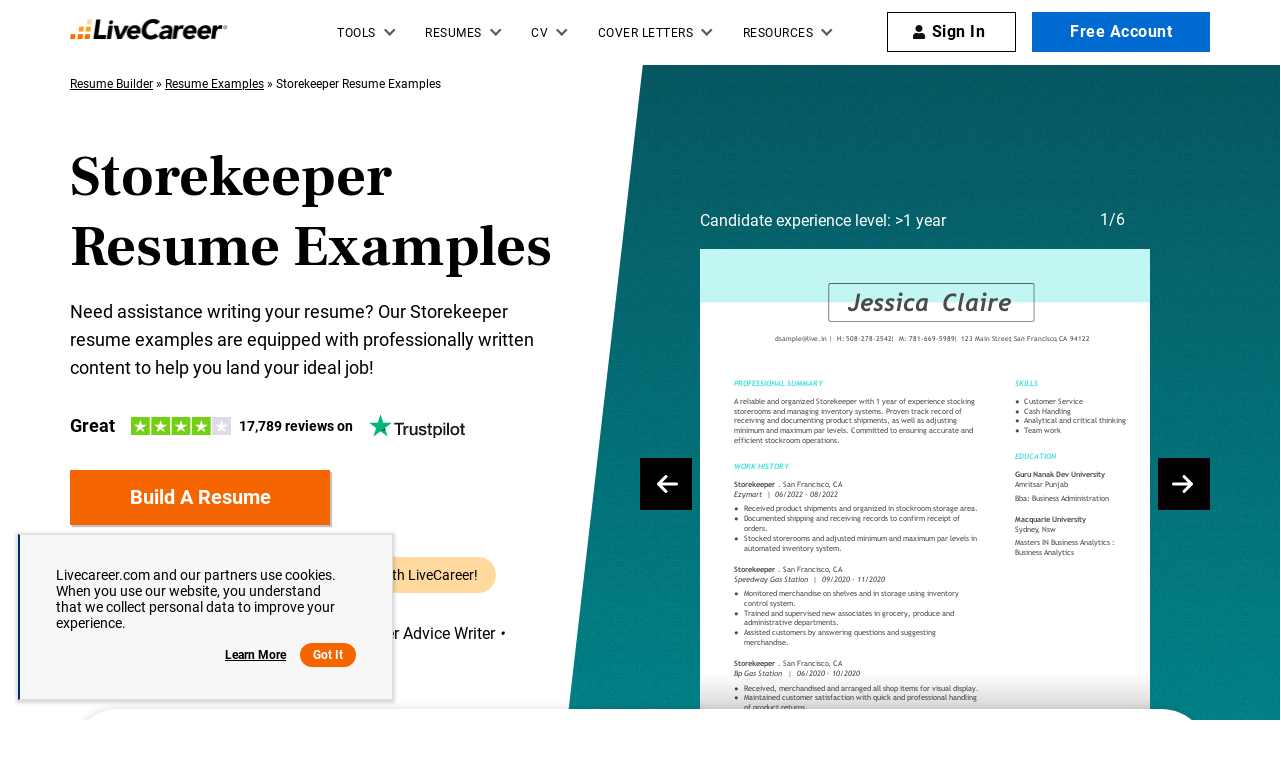

--- FILE ---
content_type: text/html
request_url: https://www.livecareer.com/resume-examples/storekeeper
body_size: 40678
content:
<!DOCTYPE html><html lang="en-US" ><head><meta charset="UTF-8" /><meta name="viewport" content="width=device-width, initial-scale=1" /><meta http-equiv="X-UA-Compatible" content="ie=edge" /> <script>var configUrls = {"ENV":"PROD","ACC_URL":"\/\/accountsv2.livecareer.com","VISITOR_URL":"\/\/assets.livecareer.com\/visitor\/tracking-v11.js","VISITOR_PRCD":"RWZ","VISITOR_FLAG":1,"VISITOR_PORTALCD":"LCA","CCPA_FLAG":1,"CCPACL_FLAG":1,"GDPR_BANNER_TEXT":{"eu":"Livecareer.com uses cookies as well as our third-party affiliates. No personal data is collected through cookies until you opt in to create your resume.","us":"Livecareer.com and our partners use cookies. When you use our website, you understand that we collect personal data to improve your experience."},"GDPR_LEARN_MORE_URL":{"eu":"\/privacy-policy","us":"\/privacy-policy"},"GDPR_LEARN_MORE_TEXT":"Learn more","PREFETCH_PORTAL_DESKTOP_URL":"https:\/\/assets.livecareer.com\/blobcontent\/lca\/scripts\/desktop\/prefetchscript.js","PREFETCH_PORTAL_MOBILE_URL":"https:\/\/assets.livecareer.com\/blobcontent\/lca\/scripts\/mobile\/prefetchscript.js","PREFETCH_BUILDER_RESOURCES_URL":"https:\/\/assets.livecareer.com\/blobcontent\/letter\/common\/scripts\/mpcl_prefetch_next_desktop.prod.js","PREFETCH_BUILDER_RESOURCES_MOBILE_URL":"https:\/\/assets.livecareer.com\/blobcontent\/letter\/common\/scripts\/mpcl_prefetch_next_mobile.prod.js","FRESHCHAT_FLAG":0,"SALESFORCE_FLAG":1,"JOB_SEARCH_EB_API":"https:\/\/www.livecareer.com\/eb","JOB_SEARCH_EB_JS_API":"https:\/\/www.livecareer.com\/jsg","BASE_URL":"https:\/\/www.livecareer.com","GTAG_SEND_TO":"G-TEPPBW8QXP","ASSETS_URL":"https:\/\/assets.livecareer.com"};</script><link href="//fonts.googleapis.com" rel="preconnect" crossorigin><link rel="preload" href="https://fonts.gstatic.com/s/frankruhllibre/v12/j8_36_fAw7jrcalD7oKYNX0QfAnPUwvA9JfGhA.woff2" as="font" type="font/woff" crossorigin="anonymous"><link rel="preload" href="https://fonts.gstatic.com/s/roboto/v30/KFOmCnqEu92Fr1Mu4mxK.woff2" as="font" type="font/woff" crossorigin="anonymous"><link rel="preload" href="https://fonts.gstatic.com/s/roboto/v30/KFOlCnqEu92Fr1MmWUlfBBc4.woff2" as="font" type="font/woff" crossorigin="anonymous"><style>@font-face {font-family: "Frank Ruhl Libre";font-style: normal;font-weight: 400;font-display: swap;src: url(https://fonts.gstatic.com/s/frankruhllibre/v12/j8_w6_fAw7jrcalD7oKYNX0QfAnPW7Dl4Q.woff2) format("woff2");unicode-range: U+0000-00FF, U+0131, U+0152-0153, U+02BB-02BC, U+02C6, U+02DA, U+02DC, U+2000-206F, U+2074, U+20AC, U+2122, U+2191, U+2193, U+2212, U+2215, U+FEFF, U+FFFD;}@font-face {font-family: "Frank Ruhl Libre";font-style: normal;font-weight: 700;font-display:swap;src: url(https://fonts.gstatic.com/s/frankruhllibre/v12/j8_36_fAw7jrcalD7oKYNX0QfAnPUwvA9JfGhA.woff2) format("woff2");unicode-range: U+0000-00FF, U+0131, U+0152-0153, U+02BB-02BC, U+02C6, U+02DA, U+02DC, U+2000-206F, U+2074, U+20AC, U+2122, U+2191, U+2193, U+2212, U+2215, U+FEFF, U+FFFD;}@font-face {font-family: "Roboto";font-style: normal;font-weight: 400;font-display: swap;src: url(https://fonts.gstatic.com/s/roboto/v30/KFOmCnqEu92Fr1Mu4mxK.woff2) format("woff2");unicode-range: U+0000-00FF, U+0131, U+0152-0153, U+02BB-02BC, U+02C6, U+02DA, U+02DC, U+2000-206F, U+2074, U+20AC, U+2122, U+2191, U+2193, U+2212, U+2215, U+FEFF, U+FFFD;}@font-face{font-family:Roboto;font-style:normal;font-weight:700;font-display:swap;src:url(https://fonts.gstatic.com/s/roboto/v30/KFOlCnqEu92Fr1MmWUlfBBc4.woff2) format("woff2");unicode-range:U+0000-00FF,U+0131,U+0152-0153,U+02BB-02BC,U+02C6,U+02DA,U+02DC,U+2000-206F,U+2074,U+20AC,U+2122,U+2191,U+2193,U+2212,U+2215,U+FEFF,U+FFFD}</style><link rel="preload" href="https://assets.livecareer.com/blob/common/scripts/splashMetrics.min.js?v=latest" as="script"><link rel="preload" href="https://assets.livecareer.com/blob/common/scripts/splashEventStream.min.js?v=latest" as="script"><script type = "text/javascript">var userCountry,analyticsConsent,adConsent,seocheck=!0,isIE=/MSIE|Trident/.test(window.navigator.userAgent);function u(e){return/(?:^|\.)?(qa|reg|stg|www)\./i.test(location.hostname)?/^(?:https?:)?\/\//i.test(e)?e:"https://assets.livecareer.com"+("/"===e.charAt(0)?e:"/"+e):e}function loadScript(e){var t=document.createElement("script");return t.setAttribute("type","text/javascript"),t.setAttribute("src",u(e)),document.head.appendChild(t),t}function loadStyle(e){var t=document.head,n=document.createElement("link");return n.type="text/css",n.rel="stylesheet",n.href=u(e),t.appendChild(n),n}function readCookie(e){for(var t=e+"=",n=document.cookie.split(";"),r=0;r<n.length;r++){for(var o=n[r];" "==o.charAt(0);)o=o.substring(1,o.length);if(0==o.indexOf(t))return o.substring(t.length,o.length)}return null}function getUrlParameter(e){for(var t=window.location.href.slice(window.location.href.indexOf("?")+1).split("&"),n=0;n<t.length;n++){var r=t[n].split("=");if(r[0]==e)return r[1]}return""}function look_up_service_call(){var e=new XMLHttpRequest;e.open("GET","/lcapp/ajax-call/ajax_call.php",!0),e.onload=function(){if(this.status>=200&&this.status<400){var e=JSON.parse(this.response);userCountry=e.countryCode.toLowerCase()}else userCountry="us"},e.send()}window.NodeList&&!NodeList.prototype.forEach&&(NodeList.prototype.forEach=Array.prototype.forEach);if(""==(userCountry=getUrlParameter("testcountry").toLowerCase())){for(var nameEQ="testcountry=",ca=document.cookie.split(";"),i=0;i<ca.length;i++){for(var c=ca[i];" "==c.charAt(0);)c=c.substring(1,c.length);0==c.indexOf(nameEQ)&&(userCountry=c.substring(nameEQ.length,c.length))}if(""==userCountry){var x=readCookie("x-georegion");if(null!=x){var t=(x=x.split(","))[1].toLowerCase();userCountry=t}else {var ajaxRequest=new XMLHttpRequest;ajaxRequest.open("HEAD","/lcapp/ajax-call/geo.php",!0),ajaxRequest.send(),ajaxRequest.onreadystatechange=function(){if(this.readyState==this.HEADERS_RECEIVED){var e=ajaxRequest.getResponseHeader("x-geo-header");if(null!=e){var t=(e=e.split(","))[1].split("=")[1].toLowerCase();userCountry=t}else look_up_service_call()}}}}}else document.cookie="testcountry="+userCountry.toUpperCase()+";path=/;domain="+document.domain.slice(document.domain.indexOf(".")).replace(/\//g,"");function cta_click(e="",t=""){setTimeout(function () {return gtag("event","cta_click",{cta_location:t,cta_text:e,send_to:configUrls.GTAG_SEND_TO}),!0}.bind(this), 0);}</script><script type = "text/javascript">function checkXdeviceType(){var device=readCookie("x-device-type"); if (["desktop", "tablet", "mobile"].includes(device)){return device;}else{ return false;}}function checkIsMobile(){var device = checkXdeviceType();if (device === "mobile"){return true;}else{return null==navigator.userAgent.match(/iPad/i)&&/Android|webOS|iPhone|iPad|iPod|BlackBerry|Windows Phone/i.test(navigator.userAgent)}}var isMobile = checkIsMobile();</script><script type="text/javascript">function loadDynamicScriptFileAsync(n, t) { return new Promise(function (i, e) { try { var o = document.createElement("script"); o.src = n, o.onload = i, o.async = null == t || null == t || t, o.onerror = function (n) { e(n, o) }; var r = document.getElementsByTagName("script")[0]; r.parentNode.insertBefore(o, r) } catch (n) { e(n) } }) }

    function InitializeMetricsForPage(e,f,a){(null==a|| void 0==a)&&(a={useDevJs:!1}),(""==a.commonScriptsUrl|| void 0==a.commonScriptsUrl)&&(a.commonScriptsUrl="https://assets.livecareer.com"+"/blob/common"),(""==a.clientEventsAPIUrl|| void 0==a.clientEventsAPIUrl)&&(a.clientEventsAPIUrl=location.protocol+"//"+location.host+"/clientevents");var c=a.commonScriptsUrl+"/scripts/splashEventStream"+(!0==a.useDevJs?"":".min")+".js?v="+(void 0==a.besVer?"latest":a.besVer),d=a.commonScriptsUrl+"/scripts/splashMetrics"+(!0==a.useDevJs?"":".min")+".js?v="+(void 0==a.muVer?"latest":a.muVer),b=[];b.push(loadDynamicScriptFileAsync(c,!0)),b.push(loadDynamicScriptFileAsync(d,!0)),Promise.all(b).then(function(){var b=MetricsUtil.ClassInitializers.getNewConfigurationObject(a.MuCfg);b.Value_PortalCD=e,b.Value_ProductCD=f,b.splashEventsUrl=c,b.useForcePushForAllEvents=void 0==a.useForcePushForAllEvents||a.useForcePushForAllEvents,b.SplashConfig.AjaxDetails.eventsPostEndpointUrl=a.clientEventsAPIUrl+"/"+b.SplashConfig.AjaxDetails.eventsPostEndpointUrl,MetricsUtil.initializeAsync(window,b)})}

    var addParamsData={MuCfg:{enableWebVitals:true}};
    InitializeMetricsForPage("LCA", "RWZ",addParamsData);</script> <script type="text/javascript">var vstrScript = loadScript("//assets.livecareer.com/visitor/tracking-v11.js");
            vstrScript.onload = function () {
                productCd = "RWZ";
                portalCd  = "LCA";
                includeUseragent = true;
                includeGeolocation = false;
                isRewriteConfigured = true;
                try {
                    TS.Track(productCd, portalCd, includeUseragent, includeGeolocation, isRewriteConfigured,"/",true);
                } catch (err) {
                    //console.log("visitor error: "+err)
                }
            };</script><script type="text/javascript">var y = Math.floor((Math.random() * 10) + 1);
            var x = y % 5;
            if (x == 0){loadScript("/lcapp/themes/livecareer/js/wp-lc-nr.js")}</script><link rel="preload" as="image" media="(min-width: 768px)" href="/lcapp/uploads/2024/05/storekeeper-1-year-template-small.svg"><link rel="preload" as="image" href="https://www.livecareer.com/lcapp/themes/livecareer/images/logo.png"> <!-- Search Engine Optimization by Rank Math PRO - https://rankmath.com/ --><title>6 Great Storekeeper Resume Examples | LiveCareer</title><meta name="description" content="Looking for professionally-written Storekeeper resume examples? LiveCareer provides examples with the best format, template and keyword options. View now!"/><meta name="robots" content="follow, index, max-snippet:-1, max-video-preview:-1, max-image-preview:large"/><link rel="canonical" href="https://www.livecareer.com/resume-examples/storekeeper" /><meta property="og:locale" content="en_US" /><meta property="og:type" content="website" /><meta property="og:title" content="6 Great Storekeeper Resume Examples | LiveCareer" /><meta property="og:description" content="Looking for professionally-written Storekeeper resume examples? LiveCareer provides examples with the best format, template and keyword options. View now!" /><meta property="og:url" content="https://www.livecareer.com/resume-examples/storekeeper" /><meta property="og:site_name" content="LiveCareer" /><meta property="og:updated_time" content="2024-08-14T01:48:45-04:00" /><meta property="og:image" content="https://www.livecareer.com/lcapp/uploads/2020/01/MDAA-1173-RN-1200x630.jpg" /><meta property="og:image:secure_url" content="https://www.livecareer.com/lcapp/uploads/2020/01/MDAA-1173-RN-1200x630.jpg" /><meta property="og:image:width" content="1200" /><meta property="og:image:height" content="630" /><meta property="og:image:alt" content="Top-down view of hands holding a professionally formatted resume template on a wooden desk with a laptop." /><meta property="og:image:type" content="image/jpeg" /><meta property="article:published_time" content="2024-05-07T23:59:12-04:00" /><meta property="article:modified_time" content="2024-08-14T01:48:45-04:00" /><meta name="twitter:card" content="summary_large_image" /><meta name="twitter:title" content="6 Great Storekeeper Resume Examples | LiveCareer" /><meta name="twitter:description" content="Looking for professionally-written Storekeeper resume examples? LiveCareer provides examples with the best format, template and keyword options. View now!" /><meta name="twitter:image" content="https://www.livecareer.com/lcapp/uploads/2020/01/MDAA-1173-RN-1200x630.jpg" /><meta name="twitter:label1" content="Time to read" /><meta name="twitter:data1" content="Less than a minute" /> <script type="application/ld+json" class="rank-math-schema-pro">{"@context":"https://schema.org","@graph":[{"@type":"WebPage","@id":"https://www.livecareer.com/resume-examples/storekeeper#webpage","url":"https://www.livecareer.com/resume-examples/storekeeper","name":"6 Great Storekeeper Resume Examples | LiveCareer","datePublished":"May 7, 2024","dateModified":"August 14, 2024","description":"Looking for professionally-written Storekeeper resume examples? LiveCareer provides examples with the best format, template and keyword options. View now!","inLanguage":"en-US","isPartOf":{"@type":"WebSite","@id":"https://www.livecareer.com/resume-examples/storekeeper#website","url":"https://www.livecareer.com/resume-examples/storekeeper","name":"LiveCareer","inLanguage":"en-US","description":"Get trusted resume help from LiveCareer's professional writing services, expert resume writers, easy-to-use templates, resume examples and more. View now!"},"breadcrumb":{"@id":"https://www.livecareer.com/resume-examples/storekeeper#breadcrumb"},"potentialAction":{"@type":"ReadAction","target":"https://www.livecareer.com/resume-examples/storekeeper"},"speakable":{"@type":"SpeakableSpecification","xpath":["/html/head/title","/html/head/meta[@name='description']/@content"]}},{"@type":"BreadcrumbList","@id":"https://www.livecareer.com/resume-examples/storekeeper#breadcrumb","itemListElement":[{"@type":"ListItem","position":"1","item":{"@id":"https://www.livecareer.com","name":"Resume Builder"}},{"@type":"ListItem","position":"2","item":{"@id":"https://www.livecareer.com/resume-examples","name":"Resume Examples"}},{"@type":"ListItem","position":"3","item":{"@id":"https://www.livecareer.com/resume-examples/storekeeper","name":"Storekeeper Resume Examples"}}]}]}</script> <!-- /Rank Math WordPress SEO plugin --><link rel="preload" href="/lcapp/themes/livecareer/images/featured-in-logos.svg" as="image" media="(min-width: 768px)"><style class="optimize_css_2" type="text/css" media="all">.content-block{display:block}.text-color-1{color:#FFD8A2}.text-color-2{color:#FFA019!important}.text-underlined{text-decoration:underline}.p-lr-20{padding:0 20px}.h2{font-size:4.8rem;line-height:5.8rem;font-weight:700}.joshua-industry-template .optScrlTop{background:#fff;box-shadow:0 0 5px 0 rgb(0 0 0 / 38%);width:52px;height:52px;border-radius:0;color:#000}.joshua-industry-template .optScrlTop p{font-family:'Roboto',sans-serif;font-weight:700;font-size:1.6rem;line-height:1.7rem;right:12px;bottom:6px}.joshua-industry-template .optScrlTop .fa-chevron-up{background:none;width:11px;height:11px;border:solid #000;border-width:3px 3px 0 0;transform:rotate(-45deg);top:-4px}.mvp-static-template .link-breads-sec .breadcrumb{color:#000}.mvp-static-template .link-breads-sec .breadcrumb span{color:#000}.mvp-static-template .link-breads-sec span a{color:#000}.resume-popup{position:fixed;background-color:rgba(0,0,0,.7);left:0;right:0;top:0;bottom:0;padding-top:3rem;z-index:999999;overflow-y:scroll}.resume-popup .pop-contaier{max-width:680px;margin:0 auto;text-align:center}.resume-popup .close-popup{color:#fff;float:right;font-family:cursive;background:#000;position:fixed;transform:rotate(-4deg);right:45px;font-size:2.5rem;border-radius:50%;width:40px;height:40px;text-align:center;line-height:3.5rem;cursor:pointer;border:none}.resume-popup .resume-image{margin-top:3rem}.resume-popup .resume-image img{background-color:#fff}.resume-image .page-num{display:block;font-size:1.4rem;color:#fff;margin:-1rem 0 .5rem}.resume-image .popimage{margin-bottom:4rem}body .white-bg-jt{background:#fff}h2 span[style],.h2 span[style]{color:#000!important;background:linear-gradient(to bottom,transparent 60%,#fbe7cc 60%)}body .sidebarHeader.embeddedServiceSidebarMinimizedDefaultUI,body .embeddedServiceSidebar.layout-docked .dockableContainer,body .embeddedServiceHelpButton .helpButton{right:100px!important;bottom:0!important}.editor-pad{padding-top:60px}.yellow-border{color:#000!important;background:linear-gradient(to bottom,transparent 60%,#fbe7cc 60%)}.container h2{margin-top:0}.container .h2{margin-top:0}.border-top>.container{padding-top:60px;border-top:1px solid #E0E0E0}body .container a:not(.btn){text-decoration:underline}.right-half-gradient-block-slider h1 .plus-icon{font-family:var(--global-font-family);font-weight:500}.hired-by-container.hired-by-banner{position:relative;z-index:98;margin-bottom:-50px}@media (min-width:992px) and (max-width:1024px){.hired-by-container.hired-by-banner{max-width:100%}}@media (max-width:1024px) and (min-width:768px){.hired-by-container.hired-by-banner{order:2;max-width:95%;margin:0 auto -58px auto}}@media only screen and (min-width:992px){body .container a:not(.btn):hover{text-decoration:none}}@media all and (max-width:767px){.resume-popup{padding-left:2rem;padding-right:2rem}.hired-by-container.hired-by-banner{max-width:90%;margin:0 auto -50px auto;order:2}.resume-popup .close-popup{right:12px;top:12px}.resume-image .popimage{height:433px}.resume-popup .pop-contaier .btn-primary{min-width:230px}.joshua-industry-template{padding-top:57px}.editor-pad{padding-top:50px}.h2{font-size:3.6rem;line-height:4.6rem}.mvp-static-template a.zoom{display:none}.banner-tilt-green .cv-template-glide.glide--carousel{opacity:0;visibility:hidden}.mvp-static-template .full-slider-mobile.banner-tilt-green,.mvp-static-template .stm_multi_col_img.similar-resume{padding-left:20px;padding-right:20px}}.right-half-gradient-block-slider .glide__track{overflow:hidden;position:relative}.right-slider-wrap .glide__slides{display:flex;margin:0;padding:0}.right-half-gradient-block-slider .glide__slide{list-style-type:none;padding:0 6rem}.right-slider-wrap{width:45%;z-index:9;padding-top:8rem}.right-half-gradient-block-slider{background:#f7f7f7;position:relative}.right-half-gradient-block-slider .col-wrap .col:first-child{width:100%;display:flex;align-items:center;flex-wrap:wrap;justify-content:space-between}.right-half-gradient-block-slider .intro-content{width:43%}.right-half-gradient-block-slider .img-cta-wrap{position:relative}.right-half-gradient-block-slider .img-cta-wrap img{display:block;margin-top:42px;background:#fff}.right-half-gradient-block-slider .res_name{position:absolute;top:-40px;color:#FFF;font-size:1.6rem;line-height:2.4rem}.right-half-gradient-block-slider .img-cta-wrap .btn{display:block;position:absolute;bottom:20px;left:50%;transform:translateX(-50%);width:280px;min-width:unset}.right-half-gradient-block-slider .arrow-wrap .prev{left:0}.right-half-gradient-block-slider .arrow-wrap .prev,.right-half-gradient-block-slider .arrow-wrap .next{position:absolute;top:50%}.right-half-gradient-block-slider .arrow-wrap .next{right:0}.right-half-gradient-block-slider .glide_arrow{width:52px;height:52px;background:#000;border:none;cursor:pointer}.right-half-gradient-block-slider .glide_arrow span{display:block;height:100%;position:relative}.right-half-gradient-block-slider .glide_arrow span:before{background-image:url("data:image/svg+xml,%3C%3Fxml version='1.0' %3F%3E%3Csvg viewBox='0 0 448 512' fill='%23fff' xmlns='http://www.w3.org/2000/svg'%3E%3Cpath d='M438.6 278.6l-160 160C272.4 444.9 264.2 448 256 448s-16.38-3.125-22.62-9.375c-12.5-12.5-12.5-32.75 0-45.25L338.8 288H32C14.33 288 .0016 273.7 .0016 256S14.33 224 32 224h306.8l-105.4-105.4c-12.5-12.5-12.5-32.75 0-45.25s32.75-12.5 45.25 0l160 160C451.1 245.9 451.1 266.1 438.6 278.6z'/%3E%3C/svg%3E")}.right-half-gradient-block-slider .glide_arrow span:before{content:"";position:absolute;top:50%;left:50%;transform:translate(-50%,-50%);width:24px;height:24px;background-repeat:no-repeat}.right-half-gradient-block-slider .glide_arrow.prev span:before{transform:translate(-50%,-50%) rotate(180deg)}.right-slider-wrap.glide-number .glide-number{font-size:1.6rem;line-height:1.7rem;display:inline-block;color:#fff;position:absolute;top:4px}.accountant .link-breads-sec .breadcrumb span{color:#000}.accountant .link-breads-sec span a{color:#000;cursor:pointer;font-weight:300;text-decoration:underline}.resume-banner-exp .dese-center{box-shadow:0 2px 9px 1px #00000029;background:#fff;padding:30px 80px;width:100%;position:relative;z-index:98;margin-bottom:-50px;border-radius:150px}.right-half-gradient-block-slider.resume-banner-exp{background:#fff}.resume-banner-exp .featured-in-part{display:flex;align-items:center;justify-content:center;gap:71px}.featured-in-part .brand-label{font-weight:700}.right-half-gradient-block-slider.resume-banner-exp{margin-bottom:90px}.resume-banner-exp .author-banner-block{font-size:1.6rem;line-height:3rem}.right-half-gradient-block-slider.resume-banner-exp h1{margin:0 0 1.6rem}.right-half-gradient-block-slider.resume-banner-exp .img-cta-wrap img{height:100%}.resume-banner-exp .author-banner-block{display:flex;justify-items:center;align-items:flex-start}.resume-banner-exp .jt-authors img{max-width:40px;border-radius:50%;margin-right:12px;margin-top:8px}.resume-banner-exp .cta-btn-div{margin-bottom:32px}.resume-banner-exp .right-slider-wrap{padding-top:0}.resume-banner-exp .col-wrap{padding-top:47px}.right-half-gradient-block-slider.resume-banner-exp .intro-content{padding-top:30px;align-self:flex-start}.right-half-gradient-block-slider.resume-banner-exp .col-wrap .col:first-child{align-items:flex-end}.img-cta-wrap::after{content:"";background:linear-gradient(180deg,rgba(0,0,0,.0001) 0%,rgba(0,0,0,.148913) 100%);position:absolute;bottom:0;left:0;right:0;height:37px}.resume-banner-exp .jt-authors{padding-bottom:30px}.right-half-gradient-block-slider.resume-banner-exp:before{background:linear-gradient(180deg,rgba(0,99,112,.977216) 0%,#019ba1 100%)}.right-half-gradient-block-slider.resume-banner-exp .img-cta-wrap .btn{z-index:2}@media (min-width:768px){.resume-banner-exp .featured-in-part .picture-wrapper{display:inline-flex}.right-half-gradient-block-slider .img-cta-wrap img{min-width:380px;width:100%}.right-half-gradient-block-slider.resume-banner-exp .img-cta-wrap .btn{display:none}.right-half-gradient-block-slider.resume-banner-exp .img-cta-wrap:hover .btn{display:block}.right-slider-wrap .accountant-glide{visibility:hidden}.right-slider-wrap .accountant-glide.glide--carousel{visibility:visible}}@media only screen and (min-width:992px){.right-half-gradient-block-slider.resume-banner-exp:after{width:56%}.right-half-gradient-block-slider.resume-banner-exp:before{width:56%}.resume-banner-exp .right-slider-wrap{width:50%}}@media (min-width:992px) and (max-width:1024px){.resume-banner-exp .featured-in-part p.mb-0{width:130px;margin:auto;text-align:center}}@media (min-width:1400px){.intro-content .content-lg,.intro-content h1+p{padding-right:20px}}@media (max-width:992px){.right-half-gradient-block-slider.resume-banner-exp .intro-content{order:1}.resume-banner-exp .dese-center{order:2;padding:20px;max-width:95%;margin:0 auto -58px auto}.resume-banner-exp .right-slider-wrap{order:3;padding-top:106px}.resume-banner-exp .featured-in-part{gap:16px;flex-direction:column;padding:0 20px}.featured-in-part .picture-wrapper img{max-height:55px}.right-half-gradient-block-slider.resume-banner-exp{margin-bottom:10px}.right-half-gradient-block-slider.resume-banner-exp h1,.resume-banner-exp .content-lg,.resume-banner-exp .cta-btn-div{text-align:left}}@media (min-width:376px) and (max-width:450px){.right-slider-wrap{padding:5rem 5rem 0}.right-half-gradient-block-slider .img-cta-wrap .btn{margin-left:-20px}.right-slider-wrap .accountant-glide{min-width:300px}}@media (max-width:767px){.resume-banner-exp h1{font-size:4.8rem;line-height:6rem}.resume-banner-exp .col-wrap{padding-top:32px}.resume-banner-exp .content-lg{text-align:left;margin-bottom:24px}.resume-banner-exp .author-banner-block{text-align:left}.resume-banner-exp .dese-center{max-width:90%;margin:0 auto -78px auto}.resume-banner-exp .right-slider-wrap{padding-top:100px}.resume-banner-exp .btn-primary{min-width:100%}.resume-banner-exp .right-slider-wrap:after{opacity:.7;transform:rotate(-180deg)}.resume-banner-exp .right-slider-wrap{padding-left:10px;padding-right:10px}.right-half-gradient-block-slider.resume-banner-exp .arrow-wrap{padding:0 4rem}}.resume-banner-exp.build-time-odometer .section-counter{text-align:left;position:relative;margin-top:18px}.resume-banner-exp.build-time-odometer .section-counter.bottom-pill{margin-top:32px}.resume-banner-exp.build-time-odometer .section-counter .counter-box{position:relative;cursor:pointer;max-width:300px;display:inline-block;text-align:center;color:#fff;background-color:#cceff0;padding:9px 18px;border-radius:92px;overflow:hidden;margin-bottom:8px;height:auto}.resume-banner-exp.build-time-odometer .section-counter.orange-background .counter-box{background-color:#ffd99e}.resume-banner-exp.build-time-odometer .section-counter .collapse-section-counter.counter-box{max-width:100%}.resume-banner-exp.build-time-odometer .section-counter .counter-text{padding-left:16px;color:#000;max-width:calc(100% - 34px);visibility:visible;opacity:1;height:auto;line-height:1.5rem;font-size:14px;margin-bottom:0;overflow:hidden}@media (min-width:360px){.resume-banner-exp.build-time-odometer .section-counter .counter-box{height:48px}.resume-banner-exp.build-time-odometer .section-counter .counter-text{height:30px}.resume-banner-exp.build-time-odometer .section-counter .collapse-section-counter.counter-box{max-width:300px}.resume-banner-exp.build-time-odometer .section-counter.bottom-pill{margin-top:24px}.resume-banner-exp.build-time-odometer .bottom-pill .counter-box{margin-bottom:16px}.resume-banner-exp.build-time-odometer .cta-btn-div{margin-bottom:24px}}@media (min-width:768px){.resume-banner-exp.build-time-odometer .section-counter .counter-box,.resume-banner-exp.build-time-odometer .section-counter .counter-text{transition:all 0.6s linear}.resume-banner-exp.build-time-odometer .section-counter .counter-box{max-width:113px}.resume-banner-exp.build-time-odometer .section-counter .counter-text{max-width:0;visibility:hidden;opacity:0}.resume-banner-exp.build-time-odometer .section-counter .collapse-section-counter .counter-text{max-width:calc(100% - 34px);visibility:visible;opacity:1}}@media (min-width:992px){.resume-banner-exp.build-time-odometer .section-counter .counter-box{padding:8px 18px;height:36px}.resume-banner-exp.build-time-odometer .section-counter .counter-text{height:15px;padding-left:12px}.resume-banner-exp.build-time-odometer .section-counter .collapse-section-counter.counter-box{max-width:432px}.resume-banner-exp.build-time-odometer .bottom-pill .counter-box{margin-bottom:18px}.resume-banner-exp.build-time-odometer .section-counter.bottom-pill{margin-top:32px}.resume-banner-exp.build-time-odometer .cta-btn-div{margin-bottom:32px}}.build-time-odometer .odometer,.build-time-odometer .odometer{position:relative}.build-time-odometer .odometer .odometer-digit,.build-time-odometer .odometer .odometer-digit{position:relative}.build-time-odometer .odometer .odometer-digit .odometer-digit-spacer,.build-time-odometer .odometer .odometer-digit .odometer-digit-spacer{visibility:hidden}.build-time-odometer .odometer .odometer-digit .odometer-digit-inner,.build-time-odometer .odometer .odometer-digit .odometer-digit-inner{text-align:left;display:block;position:absolute;top:9%;left:-1px;right:0;bottom:0;overflow:hidden}.build-time-odometer .odometer .odometer-digit .odometer-ribbon,.build-time-odometer .odometer .odometer-digit .odometer-ribbon{display:block}.build-time-odometer .odometer .odometer-digit .odometer-ribbon-inner,.build-time-odometer .odometer .odometer-digit .odometer-ribbon-inner{display:block}.build-time-odometer .odometer .odometer-digit .odometer-value,.build-time-odometer .odometer .odometer-digit .odometer-value{display:block;transform:translateZ(0);font-weight:900}.build-time-odometer .odometer .odometer-digit .odometer-value.odometer-last-value,.build-time-odometer .odometer .odometer-digit .odometer-value.odometer-last-value{position:absolute}.build-time-odometer .odometer.odometer-animating-up .odometer-ribbon-inner,.build-time-odometer .odometer.odometer-animating-up .odometer-ribbon-inner{transition:transform 2s}.build-time-odometer .odometer.odometer-animating-up.odometer-animating .odometer-ribbon-inner,.build-time-odometer .odometer.odometer-animating-up.odometer-animating .odometer-ribbon-inner{transform:translateY(-100%)}.build-time-odometer .odometer.odometer-animating-down .odometer-ribbon-inner,.build-time-odometer .odometer.odometer-animating-down .odometer-ribbon-inner{transform:translateY(-100%)}.build-time-odometer .odometer.odometer-animating-down.odometer-animating .odometer-ribbon-inner,.build-time-odometer .odometer.odometer-animating-down.odometer-animating .odometer-ribbon-inner{transition:transform 2s;transform:translateY(0)}.build-time-odometer .section-counter .counter-box .progress-odometer{display:flex;align-items:center;justify-content:space-between;text-align:left}.build-time-odometer .section-counter .time-sec-seperator{margin-right:0;font-weight:900;color:#2f6b8f;font-size:1.75rem;font-family:"Work Sans"}.build-time-odometer .section-counter.orange-background .time-sec-seperator{color:#ff6b10}.build-time-odometer .section-counter .digit-block{padding:0 0 0 1px;display:inline-flex;margin-right:0;border-radius:2.4px;background-color:#006370;width:14.83px;height:20px;justify-content:center;align-items:center;font-family:"Frank Ruhl Libre",serif;font-size:1.75rem;line-height:2rem;margin:0 1.5px;font-weight:700}.build-time-odometer .section-counter.orange-background .digit-block{background-color:#ff6b10}.resume-banner-exp.build-time-odometer .section-counter .counter-count{white-space:nowrap;display:flex;align-items:center;height:20px}.resume-banner-exp.build-time-odometer .section-counter .digit-block:last-child{margin-right:0}@media(min-width:992px) and (max-width:1024px){.right-half-gradient-block-slider .glide__slide{padding:0}body .how-to-choose-name h6~ul,body .heading-five~ul,.how-to-choose-name h5~ul{bottom:0}body .how-to-choose-name h6,body .heading-five,.how-to-choose-name h5{bottom:90px}body .how-to-choose-name{padding-bottom:128px}}@media only screen and (max-width:991px){.right-half-gradient-block-slider .container{margin:0;padding:0;width:100%}.right-half-gradient-block-slider h1{text-align:center}.right-slider-wrap{position:relative;padding:5rem 3rem 0}.right-half-gradient-block-slider .intro-content{padding:4rem 2rem 0}.right-slider-wrap,.right-half-gradient-block-slider .res_name{text-align:center;width:100%}.right-half-gradient-block-slider .col-wrap .col:first-child{flex-direction:column}.right-slider-wrap:after{width:100%;top:0;height:100%;right:0;background-image:url(/lcapp/themes/livecareer/images/grain-texture.png);content:'';position:absolute;opacity:.4;z-index:-1}.right-slider-wrap:before{content:"";background:linear-gradient(180deg,rgba(0,99,112,.98) 0%,#019BA1 54%);width:100%;top:0;height:100%;right:0;position:absolute;z-index:-1}.right-half-gradient-block-slider .arrow-wrap{position:absolute;top:-3%;padding:0 2rem;z-index:9;width:100%;display:flex;justify-content:space-between}.right-half-gradient-block-slider .arrow-wrap .prev{left:unset}.right-half-gradient-block-slider .arrow-wrap .prev,.right-half-gradient-block-slider .arrow-wrap .next{position:static;top:unset}.right-half-gradient-block-slider .arrow-wrap .next{right:unset}.right-half-gradient-block-slider .glide_arrow{background:transparent}.right-slider-wrap.glide-number .glide-number{right:initial;text-align:center;z-index:9}.right-half-gradient-block-slider .glide_arrow{width:auto}.right-slider-wrap .glide__slides{margin-top:4rem}}@media only screen and (max-width:767px){.right-slider-wrap .accountant-glide{min-height:300px}.right-half-gradient-block-slider .intro-content{width:100%}.right-half-gradient-block-slider .col-wrap{text-align:center}.right-half-gradient-block-slider .img-cta-wrap .btn{left:initial;transform:none;margin-left:-25px;width:120%}.right-half-gradient-block-slider .img-cta-wrap .btn{left:50%;bottom:-10px;transform:translate(-50%,-50%);width:calc(100% - 24px);min-width:calc(100% - 24px);margin-left:unset}.right-half-gradient-block-slider .glide__slide{padding:0 20px;min-height:300px;width:100%;flex-shrink:0}.right-half-gradient-block-slider .intro-content h1:before{content:'';display:table;clear:both}.right-half-gradient-block-slider .intro-content .content-lg:before{content:'';display:table;clear:both}}@media only screen and (max-width:361px){.right-half-gradient-block-slider .res_name{font-size:1.4rem}}@media only screen and (min-width:992px){.right-slider-wrap.glide-number .glide-number{right:15%}.right-half-gradient-block-slider:after{width:53%;top:0;height:100%;right:0;clip-path:polygon(25% -125%,100% 0%,100% 100%,0% 100%);background-image:url(/lcapp/themes/livecareer/images/grain-texture.png);content:'';position:absolute;z-index:1;opacity:.4}.right-half-gradient-block-slider:before{content:"";background:linear-gradient(180deg,rgba(0,99,112,.98) 0%,#019BA1 54%);width:53%;top:0;height:100%;right:0;clip-path:polygon(25% -125%,100% 0%,100% 100%,0% 100%);position:absolute}.right-half-gradient-block-slider h1{margin:0 0 4rem}}@media(min-width:991px) and (max-width:1200px){.right-half-gradient-block-slider{padding-top:4rem}}@media only screen and (min-width:1280px){.right-half-gradient-block-slider .intro-content{padding-top:10rem}}@media only screen and (min-width:1366px){.right-half-gradient-block-slider .intro-content{padding-top:10rem}}@media(min-width:1600px){.right-half-gradient-block-slider{min-height:640px}}@media(min-width:767px) and (max-width:991px){.right-half-gradient-block-slider .col-wrap .col:first-child{width:100%}.right-half-gradient-block-slider .intro-content,.right-half-gradient-block-slider .glide__track{width:750px}.right-half-gradient-block-slider .glide__slide,.right-half-gradient-block-slider .arrow-wrap{top:-2%;padding:0 10rem}.right-half-gradient-block-slider .arrow-wrap .prev{left:unset}.right-half-gradient-block-slider .arrow-wrap .prev,.right-half-gradient-block-slider .arrow-wrap .next{position:static;top:unset}.right-half-gradient-block-slider .arrow-wrap .next{right:unset}}@media (min-width:991px) and (max-width:1200px){.exp-upload-button.cta-cover .btn-primary:first-child{margin-right:20px}.exp-upload-button .btn.btn-primary.btn-blue{margin:20px 0 0 0}}@media (min-width:1200px) and (max-width:1600px){.exp-upload-button.cta-cover .btn-primary{min-width:230px}}.bullet-list{margin:0;padding-left:15px}.bullet-list li{padding-left:20px;line-height:2.8rem;list-style:none;margin-bottom:10px;position:relative}.bullet-list li:before{position:absolute;content:"";width:4px;height:4px;left:0;top:13px;border-radius:100%;background:#000}.numbered-list{padding:0;margin:0;list-style:none;counter-reset:num-list;padding:40px}.numbered-list>li{margin-bottom:2rem;position:relative;padding:0 0 0 45px}.numbered-list>li:before{content:counter(num-list)'.';counter-increment:num-list;width:28px;height:28px;display:flex;border-radius:50%;color:#000;font-size:1.8rem;justify-content:center;align-items:center;font-weight:600;position:absolute;left:0;top:0}.green-colored-number-list>li:before{content:counter(num-list);background-color:#D0ECD2;border-radius:50%;color:#02883A;font-size:1.6rem;line-height:1.7rem;height:3rem;width:3rem}.red-cross-list{list-style:none}.red-cross-list li{padding-left:4rem;position:relative}.jt-loaded .red-cross-list li:before{background:url(/lcapp/themes/livecareer/images/red-cross.png)no-repeat;background-size:100% auto}.red-cross-list li:before{content:"";position:absolute;top:0;left:0;background-size:100% auto;width:29px;height:29px}.link-circle{font-size:1.6rem;background:#F7F7F7;display:inline-block;border-radius:50px;padding:7px 15px 8px;font-weight:100;margin:0 10px 15px 0;text-decoration:none!important}.list-with-bg{background:#F7F7F7;border-radius:8px;padding:30px 20px 30px 50px}.list-with-bg li{font-size:2.2rem;font-weight:700;line-height:2.8rem;margin-bottom:10px}.stm_editor .link{text-decoration:none}.stm_editor.grey-box-wrapper .space-around-box.d-flex.space-between{justify-content:space-between}.stm_editor.grey-box-wrapper .space-around-box.d-flex.space-between ul{width:50%}.stm_editor.grey-box-wrapper .space-around-box.d-flex.space-between ul li{color:#000;font-family:Roboto;font-size:1.8rem;letter-spacing:0;line-height:2.8rem;padding-left:15px;margin-bottom:5px}.stm_editor.grey-box-wrapper .space-around-box.d-flex.space-between ul li::marker{font-size:1.6rem;color:#000000c2}.grey-bg.space-around-box li{font-size:1.8rem;letter-spacing:0;line-height:2.8rem;padding-left:15px;margin-bottom:5px}.grey-bg.space-around-box.check-icon-list li{position:relative;list-style:none}.grey-bg.space-around-box.check-icon-list li:before{content:'';width:25px;height:25px;position:absolute;top:3px;left:-25px;border-radius:50%;opacity:1}.jt-loaded .grey-bg.space-around-box.check-icon-list li:before{background-image:url(/lcapp/uploads/2023/01/orange-check.png);background-repeat:no-repeat;background-position:center}.step-heading.step-wrapper .big-h3-heading{font-size:3.6rem;line-height:4.6rem}.grey-bg.space-around-box .numbered-list li{padding-left:40px}.grey-bg.space-around-box{font-size:1.6rem;color:#000000c2}.stm_editor .more-tips-text li{color:#000;font-family:Roboto;font-size:1.8rem;letter-spacing:0;line-height:2.8rem;padding-left:15px;margin-bottom:5px}.stm_editor .more-tips-text li::marker{font-size:1.6rem;color:#000000c2}.stm_editor .main-head-h4{font-size:4.8rem;line-height:5.8rem;font-weight:700;margin:40px 0}.stm_editor .center-h5{font-size:4.8rem;line-height:5.8rem;font-weight:700;text-align:center;margin:40px 0}.stm_editor .step-block .steps-h6{font-size:3.6rem;font-weight:700;line-height:4.6rem;margin-top:0;margin-bottom:3rem}.stm_editor h3.center-h3-head{font-size:4.8rem;line-height:5.8rem;font-weight:700;text-align:center;margin-bottom:39px;margin-top:0}.hobbies-versus{text-align:left}.pi-hobies-col{margin-bottom:30px;background-color:#F7F7F7;padding:34px 40px;border-radius:8px;-ms-flex-preferred-size:48%;flex-basis:48%}.pi-hobbies-wrap{display:-webkit-box;display:-ms-flexbox;display:flex;-ms-flex-flow:wrap;flex-flow:wrap;-webkit-box-pack:justify;-ms-flex-pack:justify;justify-content:space-between}.pi-hobbies-head{margin-bottom:20px;font-size:2.8rem;font-weight:700;line-height:3.8rem}.pi-hobies-sub{margin-bottom:8px;font-size:1.8rem;line-height:2.8rem;font-weight:700}.pi-hobies-col ul{margin-top:0;margin-bottom:0;padding-left:15px}.toc-tb{color:#000;letter-spacing:.56px;font-size:1.8rem}.grey-box-img{position:relative;background-color:#F7F7F7;border-radius:8px;padding:40px 40px;align-items:center;display:flex;text-align:left;margin-bottom:20px}.grey-box-img::before{content:"";background:url(/lcapp/uploads/2023/03/tipicon-img.png) no-repeat;background-position:center;width:74px;height:74px;display:block;background-repeat:no-repeat;background-size:cover;margin-right:30px}.greybox-inner{font-size:1.8rem;font-weight:700;line-height:2.8rem}.space-grey-list{border-radius:8px;padding:20px}.space-grey-list ul,.space-grey-list ol{margin:0}.space-grey-list ol li::marker{font-weight:700}.space-grey-list ol li{padding-left:10px}.sec-com-blade.p-tb-50{padding-top:8rem}body .stm_editor ul.span-email li a{margin-left:30px}.sec-com-blade .hobbies-rs-img{background:#D8F0F2;padding:50px 60px;border-radius:8px;margin-bottom:30px}.space-grey-list ul li .nametext{margin-right:20px;width:130px;display:inline-block}.emailtext{padding-left:26px}.greybg-li{padding:30px 46px}.greybg-li ul{padding-left:26px}.greybg-li ul li{padding-left:5px}.greenbg-img{padding:40px;background:#D8F0F2;margin-bottom:40px;text-align:center}.greenbg-img img{background-color:#fff;width:100%}.rsf-head{font-size:2.8rem;line-height:4.6rem;font-weight:700}.brandtoc-head{font-weight:600;font-size:1.6rem;margin-bottom:25px;display:inline-block}.grey-box-wrapper .content-toc .tocbox-white{padding:60px 100px;background-color:#fff}.checklist-spac{padding:60px 100px;border-radius:8px}.checklist-spac ul li:last-child{margin-bottom:0}.green-white-bg{background-color:#fff;padding:30px 60px}.green-white-bg p{font-size:2.2rem;line-height:3.4rem}.green-white-bg .gw-head{font-weight:700}.greybox-anchor{background:#F7F7F7;border-radius:8px;padding:30px 40px;display:flex;align-items:center;margin-bottom:30px}.greybox-anchor .col-inn{padding-left:24px}.jt-loaded .grey-box-img.redcross-icon::before{content:"";background:url(/lcapp/uploads/2023/04/SadCopy.png) no-repeat;width:160px}.jt-loaded .grey-box-img.warning-image::before{content:"";background:url(/lcapp/uploads/2023/04/Warning.png) no-repeat;width:80px}.greenbg-img.gw-img{text-align:left;border-radius:8px}.grey-box-img.redcross-icon .greybox-inner{font-weight:400}.dese-center.logo-brand-center .brand-label{font-size:1.6rem;line-height:2.4rem}.dese-center.logo-brand-center{padding-bottom:50px}.grey-bg.new-list ul{list-style-type:disc}.grey-bg.new-list ul,.grey-bg.newlist-work ul li{list-style-type:disc}.grey-bg.new-list ul li:not(:last-child){margin-bottom:20px}.btm-numb.top-tenlist .desc ol li .grey-bg.new-list ul li:last-child{margin-bottom:0}.content_wrapper.protips-c h3,.content_wrapper.protips-c p{color:#000;font-size:1.8rem}.content_wrapper.protips-c h3{font-weight:700;margin-bottom:8px}.content_wrapper.protips-c{padding-left:18px}.btm-numb.top-tenlist .desc ol li .grey-bg.new-list ul li,.btm-numb.top-tenlist .desc ol li .grey-bg.newlist-work ul li{padding-left:5px;margin-bottom:20px}.grey-bg .headtoc-color{color:#000}.btn.btn-primary.cvl-btn{min-width:350px}.btn.btn-primary.vre-btn{width:290px}.w-750.mid-pera-col{padding-bottom:30px}.msword-resume-head ul{padding:0}.msword-resume-head ul li{color:#000;font-family:Roboto;font-size:1.8rem;letter-spacing:0;line-height:2.8rem;list-style:none;position:relative;display:flex;align-items:center}.msword-resume-head ul li::before{content:'';position:absolute;background:#00B1B4;height:120px;width:1px;top:0;left:26px;z-index:1}.msword-resume-head .numberlist{display:block;height:50px;width:50px;background:#006370;text-align:center;color:#fff;font-size:2.5rem;line-height:5rem;font-weight:700;border-radius:50%;margin-right:20px;position:relative;z-index:2}.msword-resume-head .datalist{display:block;width:85%;font-weight:700}.msword-resume-head{background:#F7F7F7;padding:40px;border-radius:8px}.msword-resume-head ul li:not(:last-child){margin-bottom:55px}.msword-resume-head ul li:last-child::before{content:unset}.msword-resume-tem-list{margin-bottom:30px}.skill-list-number.resume-smry-list ul{text-align:left}.skill-list-number.resume-smry-list ul li{font-weight:400;position:relative;padding-left:34px}.skill-list-number.resume-smry-list ul li:not(:last-child){margin-bottom:20px}.skill-list-number.resume-smry-list ul li::before{content:"";width:14px;position:absolute;left:0;top:8px;height:11px;object-fit:cover}.jt-loaded .skill-list-number.resume-smry-list ul li::before{background:url(/lcapp/uploads/2023/04/check-icon.svg) no-repeat}.skill-with-icon.resume-smry-desc .skill-green-data a{color:#fff}.rs-small-head{font-size:2.8rem;line-height:3.8rem;margin-bottom:20px}.content_wrapper.protips-stm h3,.content_wrapper.protips-stm p{color:#000;font-size:1.8rem}.content_wrapper.protips-stm{padding-left:0}.content_wrapper.protips-stm h3{font-weight:700;margin-bottom:4px;margin-top:0;font-family:'Roboto',sans-serif;line-height:2.8rem}.content_wrapper.protips-stm .tip-font-update{font-weight:700;margin-bottom:4px;margin-top:0;font-family:'Roboto',sans-serif;line-height:2.8rem;color:#000;font-size:1.8rem}.headtoc-font{font-size:1.8rem;color:#000}.grey-bg.list-grey-data{padding:20px;border-radius:8px}.grey-bg.list-grey-data ul{margin:0;padding-left:20px}.grey-bg.list-grey-data ul li{padding-left:5px}.grey-bg.list-grey-data ul li:not(:last-child){margin-bottom:10px}.grey-box-wrapper .grey-bg.protips-stm-flex .icon_wrapper img{max-width:60px}.full-slider .blade-text .word-slider-para p{margin:auto;max-width:890px;font-size:1.8rem;line-height:2.8rem}.skill-example-heading.resume-headline-head .example-data h3{font-family:'Roboto',sans-serif}.list-grey-data.headline-list{padding:30px}.skill-example-heading.resume-headline-head .skill-example-heading a{padding-right:7px}.skill-example-heading.resume-headline-head .exmaple-img{display:flex;align-items:center}.grey-bg.greybg-li.joblist{padding:30px}.grey-bg.greybg-li.joblist ul{margin:0}.ss-cover-btn .btn{min-width:300px}.b-pera{font-size:2.4rem}.headingul-img li h3{margin:0;font-size:1.8rem;line-height:2.8rem;margin-bottom:10px;font-weight:700;font-family:'Roboto',sans-serif}.headingul-img li{position:relative;list-style:none;padding-left:24px}.jt-loaded .headingul-img li::before{background-image:url(/lcapp/uploads/2023/01/orange-check.png)}.headingul-img li::before{content:'';width:30px;height:30px;position:absolute;left:-18px;border-radius:50%;opacity:1;background-repeat:no-repeat;background-position:center;background-size:cover}.greenbg-img.green-yellow-pera .green-white-bg{padding:40px}.green-yellow-pera .jobad-head{font-size:3.6rem;font-weight:600;line-height:3.4rem;padding:0;margin-bottom:10px}.green-yellow-pera ul li{font-size:2.2rem;line-height:3.4rem}.green-yellow-pera ul{padding-left:28px}.green-yellow-pera ul li:not(:last-child){margin-bottom:10px}.green-yellow-pera p span,.green-yellow-pera ul li span{font-weight:600}.green-yellow-pera .jobad-header{border-bottom:1.5px solid #B9B9B980;margin-bottom:20px}.greenbg-cta{position:relative;border-radius:8px}.greenbg-cta .build-btn-cta{display:none;justify-content:center;align-items:center;position:absolute;top:0;left:0;background:#ffffff75;height:100%;width:100%}@media only screen and (min-width:992px){.greenbg-cta:hover .build-btn-cta{display:flex}}.greenbg-cta.no-overlay{margin-bottom:50px}.greenbg-cta.no-overlay .greenbg-img{margin-bottom:30px}.greenbg-cta.no-overlay .build-btn-cta{background:transparent;top:500px;left:50%;height:50px;transform:translateX(-50%)}.greenbg-cta.no-overlay .greenbg-img{border-radius:8px}@media only screen and (min-width:992px){.greenbg-cta:hover .build-btn-cta{display:flex;text-decoration:none}}h3.title-popular-resume{text-align:center;font-family:Roboto;font-size:2.8rem;line-height:3.8rem;margin:50px 0 20px}h3.title-popular-resume:first-child{margin:40px 0 20px}.grey-bg.list-grey-data .right-font-list{display:flex}.grey-bg.list-grey-data .right-font-list div{width:25%;padding-right:10px}.ul-li-checklist ul,.two-column-ul-li-checklist ul,.check-tick-list ul{padding:0;list-style:none;margin:0}.ul-li-checklist ul li,.two-column-ul-li-checklist ul li,.check-tick-list ul li{position:relative;padding-left:40px}.ul-li-checklist ul li:not(:last-child),.two-column-ul-li-checklist ul li:not(:last-child),.check-tick-list ul li:not(:last-child){margin-bottom:20px}.ul-li-checklist ul li::before,.two-column-ul-li-checklist ul li::before,.check-tick-list ul li::before{content:"";display:inline-block;position:absolute;left:9px;top:4px;transform:rotate(45deg);height:11px;width:5px;border-bottom:2px solid #02883A;border-right:2px solid #02883A;z-index:1}.ul-li-checklist ul li::after,.two-column-ul-li-checklist ul li::after,.check-tick-list ul li::after{background-color:#D8F0F2;content:"";top:0;left:0;width:25px;height:25px;border-radius:50%;position:absolute;z-index:0}.two-column-ul-li-checklist ul li{width:49%;display:inline-block;vertical-align:top}.two-column-ul-li-checklist .btn{margin-top:50px}.check-tick-list{background:#fff;padding:40px 35px;border-radius:8px;margin:auto;width:438px}.ul-li-checklist ul li::before,.two-column-ul-li-checklist ul li::before{border-bottom:2px solid #02883A;border-right:2px solid #02883A}.ul-li-checklist ul li::after,.two-column-ul-li-checklist ul li::after{background-color:#D0ECD2}.re-check-work .check-data.font-bold{font-size:2.4rem;font-weight:600;line-height:3.4rem}.greybox-text-wrapper{background-color:#f7f7f7;padding:40px;border-radius:8px;margin-bottom:20px}.greybox-text-wrapper .greybox-content{background-color:#fff;padding:40px;border:.69px solid #B9B9B9}.greybox-content .greybox-heading{font-size:2.4rem;font-weight:600;line-height:3.4rem}.greybox-content ul{margin:0;padding:0;padding-left:26px;margin-bottom:20px}.greybox-content ul li:not(:last-child){margin-bottom:10px}.greenbg-img.green-pad20{padding:20px}.greenbg-img.gw-img.green-pad20 .white-back-list{background-color:#fff;padding:20px 30px}.greenbg-img.green-pad20 ul{padding:0;margin:0;padding-left:16px}.greenbg-img.gw-img.green-pad20 ul li:not(:last-child){margin-bottom:10px}@media (max-width:767px){.stm_editor .main-head-h4{font-size:3.6rem;line-height:4.6rem;text-align:left;margin:29px 0}.stm_editor .center-h5{font-size:3.6rem;line-height:4.6rem;margin:29px 0}.stm_editor h3.center-h3-head{font-size:3.6rem;line-height:4.6rem;margin-top:0;margin-bottom:29px}.stm_editor.grey-box-wrapper .space-around-box.d-flex.space-between ul{width:100%}.stm_editor .more-tips-text .more-tips{padding-left:16px}.greenbg-cta.no-overlay .build-btn-cta{position:static;transform:none;text-align:center}h3.title-popular-resume{font-size:2.2rem;line-height:3.4rem;margin:45px 0 20px}.greenbg-cta.no-overlay .build-btn-cta .btn-primary{width:100%}.greenbg-cta.no-overlay .greenbg-img{border-radius:3.2px}.greenbg-cta.no-overlay ul{margin-bottom:30px}}.stm_editor a:not(.btn){text-decoration:underline}@media only screen and (min-width:992px){.stm_editor .link:hover{text-decoration:underline}}.stm_editor .normal-link{font-weight:400}@media only screen and (min-width:992px){.stm_editor a:not(.btn):hover{text-decoration:none}}.stm_editor+.extra-container{background:#f7f7f7}.stm_editor+.extra-container.no-bg-toc{background:#fff}.border-btm{border-bottom:1px solid #e0e0e0}.b-rad{border-radius:8px}.cv-resume-panel{display:flex;justify-content:space-between}.cv-resume-panel .panels{background:#F7F7F7;border-radius:8px;padding:40px 30px;width:48%}.cv-resume-panel .panel-icons{min-height:30px;text-align:center}.cv-resume-panel .lists{margin:0;padding-left:15px}.cv-resume-panel .lists li{padding-left:20px;line-height:2.8rem;list-style:none;margin-bottom:10px;position:relative}.cv-resume-panel .lists li:before{position:absolute;content:"";width:4px;height:4px;left:0;top:13px;border-radius:100%;background:#000}.cv-resume-panel .panels .h3,.cv-resume-panel .panels .panels-p{font-size:2.4rem;line-height:2.8rem;margin:15px 0;text-align:center;font-family:'Roboto'}.cv-resume-panel .panels .panels-p{font-weight:700}.bordered-img{border:1px solid #B9B9B9}.lists-two-cols,.lists-three-cols{display:flex;justify-content:space-between}.lists-two-cols ul{width:48%}.lists-two-cols .grey-box-wrapper .space-around-box{padding:3rem 3rem 3rem 4rem}.lists-two-cols .li-first{list-style-type:none;margin-left:-15px;margin-bottom:10px}.lists-two-cols li{list-style-type:disc}.lists-three-cols ul{width:33%}@media(min-width:768px){.mobile-show{display:none}.info-list-item{width:33.33%;padding-right:1.5rem}.resume-col{width:32%}.d-flex{display:flex;justify-content:space-between}.col-four-ul.grey-three-col>div{width:33.3%}}@media all and (min-width:1440px){.stm_editor+.extra-container>.container{width:1340px}}@media (min-width:991px){.sec-com-blade .hobbies-rs-img{margin:0 calc(-45vw + 50%);margin-bottom:30px}}@media (min-width:1400px){.sec-com-blade .hobbies-rs-img{margin:0 calc(-35vw + 50%);margin-bottom:30px}}@media all and (max-width:767px){.stm_editor.grey-box-wrapper .space-around-box.d-flex.space-between ul{margin:0}.lists-two-cols,.lists-three-cols{flex-direction:column}.lists-two-cols ul,.lists-three-cols ul{width:100%;margin-bottom:2rem}.mx-15{margin-left:15px;margin-right:15px}.list-with-bg li{font-size:2rem;line-height:2.6rem}body .mob-lr-30{margin:0 30px;padding-bottom:0}body .mob-lr-15{margin:0 15px}.stm_editor .cta-cover a{min-width:100%}.stm_editor.brands-middle-img img{min-height:184px}.cv-resume-panel{flex-direction:column}.cv-resume-panel .panels{margin-bottom:20px;padding:20px;width:100%}.grey-box-img{padding:30px 20px;align-items:center;flex-flow:column;justify-content:center;text-align:center}.grey-box-img::before{margin-right:0;margin-bottom:10px}.sec-com-blade.p-tb-50{padding-top:5rem}.space-grey-list ul,.space-grey-list ol{padding-left:20px}body .stm_editor ul.span-email li a{margin-left:0;display:block;margin-top:7px}.sec-com-blade .hobbies-rs-img{padding:14px;margin-bottom:20px}.space-grey-list ul li .nametext{margin-right:0;display:block;margin-bottom:7px}.emailtext{padding-left:0;display:block;padding-top:7px}.rsf-head{font-size:24px;line-height:36px}.greybg-li{padding:25px 36px}.greenbg-img{padding:20px;margin-bottom:30px}.greybg-li ul{padding-left:16px}.greybg-li ul li{padding-left:0}.checklist-spac{padding:20px}.greybox-anchor{padding:20px;flex-direction:column;justify-content:center;text-align:center}.greybox-anchor .col-inn{padding-left:0;padding-top:20px}.green-white-bg p{font-size:1.8rem;line-height:2.8rem}.green-white-bg{padding:20px}.grey-box-img.redcross-icon::before{width:74px;margin-bottom:20px}.brandtoc-head{display:block;text-align:center}.dese-center.logo-brand-center{padding-bottom:40px;text-align:center}.jt-loaded .grey-box-img.redcross-icon::before{width:74px}.rsf-head{font-size:2.4rem;line-height:3.6rem}.greybg-li{padding:25px 36px}.greenbg-img{padding:20px;margin-bottom:30px}.grey-bg.new-list{padding:20px}.grey-bg.proflex{display:flex;padding:20px}.jt-loaded .grey-box-img.redcross-icon::before{width:74px}.btn.btn-primary.cvl-btn{min-width:100%}.grey-bg.proflex .icon_wrapper{width:100%}.w-750.mid-pera-col{padding:0 2rem}.tenlist-subpera.grey-bg.newlist-work ul{padding-left:16px}.grey-bg.new-list ul{padding-left:30px}.btn.btn-primary.cta-mob-ful{width:100%}.msword-resume-head{padding:20px}.msword-resume-head .numberlist{height:30px;width:30px;font-size:1.3rem;line-height:3rem;margin-right:10px}.msword-resume-head ul li{align-items:flex-start}.msword-resume-head ul li:not(:last-child){margin-bottom:30px}.msword-resume-head ul li::before{height:140px;left:16px}.btn.btn-primary.cta-mob-ful{width:100%}.rs-small-head{padding:0 30px}.resume-tips .rs-small-head{padding:0}.grey-bg.protips-stm-flex .icon_wrapper img{max-width:60px;display:block;margin:auto;margin-bottom:10px}.content_wrapper.protips-stm h3{text-align:center}.content_wrapper.protips-stm .tip-font-update{text-align:center}.full-slider .word-slider-para p{max-width:100%}.four-col-lists.col-four-ul{display:block;font-size:1.8rem;width:100%}.four-col-lists.col-four-ul>div{width:100%}.four-col-lists.col-four-ul ul li{padding-bottom:10px}.skill-example-heading.resume-headline-head .example-data h3{display:inline-block;line-height:3.4rem;margin:0;padding:0}.skill-example-heading.resume-headline-head .exmaple-img{margin-right:16px;margin-top:7px;align-items:flex-start;width:40px}.list-grey-data.headline-list{padding:20px}.grey-bg.greybg-li.joblist{padding:30px}.skill-example-heading.resume-headline-head .skill-example-heading a{display:inline-block}.b-pera br{display:none}.b-pera{font-size:1.8rem}.small-h3-head{font-size:2.8rem;line-height:3.8rem;margin-bottom:20px}.two-column-ul-li-checklist ul li{width:100%}.headingul-img{padding-left:20px}.pl-15.headingul-img{padding-left:20px}.headingul-img li{padding-left:20px}.headingul-img li::before{left:-18px}.headingul-img li h3{text-align:left}.greenbg-img.green-yellow-pera .green-white-bg{padding:20px 16px}.greenbg-img.green-yellow-pera{padding:16px}.green-yellow-pera .jobad-header{margin-bottom:10px}.green-yellow-pera .green-white-bg p,.green-yellow-pera ul li{font-size:1.3rem;line-height:2rem}.green-yellow-pera .green-white-bg .jobad-header .jobad-head{font-size:1.6rem;line-height:1.3rem;margin-bottom:5px}.green-yellow-pera ul{padding-left:20px;margin:0}.green-yellow-pera .green-white-bg .gw-head{margin-bottom:5px}.green-yellow-pera .green-white-bg .jobad-header p{margin-bottom:20px}.greenbg-cta .build-btn-cta{display:block;top:92%;left:50%;background:none;transform:translate(-50%,100%);height:auto}.greenbg-img.greenbg-cta{margin-bottom:100px}.greenbg-img.greenbg-cta .btn-primary{width:100%}.two-column-ul-li-checklist ul li{width:100%}.ul-li-checklist ul li:not(:last-child),.two-column-ul-li-checklist ul li:not(:last-child){margin-bottom:12px}.check-tick-list{padding:20px;width:100%}.grey-bg.list-grey-data .right-font-list{flex-direction:column}.grey-bg.list-grey-data .right-font-list div{width:100%;padding-right:0}.grey-bg.list-grey-data .right-font-list ul li:not(:last-child){margin-bottom:5px}.grey-bg.list-grey-data .right-font-list ul li{margin-bottom:5px}h3.small-h3-head.mob-cntr{text-align:center}.ul-li-checklist ul li:not(:last-child),.two-column-ul-li-checklist ul li:not(:last-child){margin-bottom:12px}.check-tick-list{padding:20px;width:100%}.greybox-text-wrapper,.greybox-text-wrapper .greybox-content{padding:16px}.greybox-text-wrapper .greybox-subhead{font-size:7.2px;line-height:13.6px;margin-bottom:5px}.greybox-text-wrapper .greybox-content ul{padding-left:20px;font-size:7.2px;line-height:11.2px;margin-bottom:15px}.greybox-content .greybox-heading{font-size:9.6px;margin-bottom:8px;line-height:13.6px;margin-top:5px}.greybox-content ul li:not(:last-child){margin-bottom:8px}.greenbg-img.green-pad20{padding:8px}.greenbg-img.gw-img.green-pad20 .white-back-list{padding:10px 12px}.greenbg-img.green-pad20 ul{font-size:7.2px;line-height:11.2px}.greenbg-img.gw-img.green-pad20 ul li:not(:last-child){margin-bottom:6px}}.grey-box-wrapper .space-around-box{padding:3rem;list-style:none;border-radius:8px}.list-style-none{list-style:none;padding:0;margin:0}.grey-box-wrapper .numbered-list{padding:0}.grey-box-wrapper .numbered-list li{margin-bottom:10px}.grey-box-wrapper .h3{font-size:3.6rem;line-height:4.6rem}.grey-box-wrapper .pt-bold{font-size:3.6rem;line-height:4.6rem;font-weight:700;margin:0 0 1.5rem;font-family:'Frank Ruhl Libre',serif}.con-step-heading{font-size:3.6rem;line-height:4.6rem;font-weight:700;font-family:'Frank Ruhl Libre',serif;font-weight:700;margin:0 0 1.5rem}.grey-box-wrapper .h3.custom-h3{font-size:2.4rem;line-height:3.6rem;text-align:center}.grey-box-wrapper .custom-para{font-size:2.4rem;line-height:3.6rem;text-align:center;font-weight:700;font-family:'Frank Ruhl Libre',serif;margin:24px 0}.grey-box-wrapper .space-around-box.d-flex{justify-content:left}.grey-box-wrapper .space-around-box.d-flex.back-color-change{padding:0;margin:0}.grey-box-wrapper .space-around-box .h4{font-size:2.2rem;line-height:3.4rem;font-family:'Roboto',sans-serif;margin-top:1rem}.grey-box-wrapper .space-around-box .con-h4-heading{font-weight:700}.grey-box-wrapper .space-around-box br{display:block}.num-list{padding:0;margin:0;list-style:none;counter-reset:num-list;padding:40px}.num-list li{margin-bottom:2rem;position:relative;padding:0}.num-list li:before{content:counter(num-list);counter-increment:num-list;width:28px;height:28px;display:flex;font-size:1.8rem;justify-content:center;align-items:center;font-weight:600;position:absolute;color:#000;left:0;top:0}.num-list.two-column{column-count:2}.link-arrow{display:inline-block;position:relative;vertical-align:text-bottom}.link-arrow:before{content:"";display:block;width:8px;height:8px;border-top:2px solid #006AD0;border-left:2px solid #006AD0;transform:translateY(-50%) rotate(135deg);-webkit-transform:translateY(-50%) rotate(135deg);position:absolute;left:9px;margin:0 auto;bottom:0}.link-arrow:after{content:"";display:block;width:2px;height:10px;background-color:#006AD0;transform:rotate(90deg);bottom:5px;position:absolute;left:12px}.grey-box-wrapper .space-around-box .icon_wrapper img{max-width:48px}.four-col-lists .ulisting{margin:0;padding-left:15px}.space-around-box.white-four-col .col-count-2{color:#000}.space-around-box.white-four-col .numbered-list li{display:inline-block;width:100%}.check-icon-listing .headingul-img{padding-left:16px}.check-icon-listing .headingul-img li .bg-white ul li::before{content:none}.check-icon-listing .headingul-img li .bg-white ul li{list-style:disc}.pi-main-wrap{margin-bottom:10px;background-color:#F7F7F7;padding:34px 40px;border-radius:8px}.pi-hobbies-wrap.pi-new-hobbies .pi-hobies-col{margin-bottom:0;background-color:transparent;padding:0;border-radius:0}.pi-hobbies-wrap.pi-new-hobbies .see-more-font{font-size:1.6rem;line-height:2.4rem}.pi-hobbies-wrap.pi-new-hobbies .pi-hobies-col ul{padding-left:30px}.space-around-box.col-half-div .col-four-ul.grey-three-col>div{width:50%}@media all and (min-width:768px){.grey-box-wrapper .col-count-2{column-count:2}.grey-box-wrapper .space-around-box .icon_wrapper{padding-right:15px}.space-around-box.white-four-col .col-count-2{column-count:4}}@media all and (max-width:991px){.space-around-box.white-four-col .col-count-2{column-count:3}}@media all and (max-width:767px){.grey-box-wrapper .space-around-box .icon_wrapper img{max-width:48px}.mob-text-left{text-align:left}.four-col-lists{display:flex;font-size:1.6rem;flex-wrap:wrap;justify-content:space-between}.four-col-lists>div{width:50%}.back-color-change .btn{width:100%}.grey-box-wrapper .space-around-box{padding:2rem}.no-font-underline.grey-bg.space-around-box ol li{padding-left:10px;margin-left:-10px}}.grey-box-wrapper .content-toc .space-around-box{padding:4rem 7.5rem}.content-toc .content-toc-list{padding-left:0;margin-bottom:0;list-style:none;font-size:1.6rem}.content-toc .content-toc-list li{padding-left:3rem;position:relative}.content-toc .content-toc-list li a,.grey-bg.space-around-box.no-font-underline li a{text-decoration:none;font-weight:400}.content-toc .content-toc-list li:before{content:"";background:#006AD0;width:4px;height:4px;border-radius:50%;display:block;position:absolute;left:8px;top:11px}.content-toc .content-toc-list li:not(:last-child){margin-bottom:5px}.grey-box-wrapper .content-toc .padding-p{padding:6rem 10rem}@media all and (max-width:767px){body .content-toc{padding-left:30px;padding-right:30px}.grey-box-wrapper .content-toc .toc_wrap{padding:0}.content-toc ol li:not(:last-child){margin-bottom:10px}.grey-box-wrapper .content-toc{padding:0}.grey-box-wrapper .content-toc .space-around-box{padding:3rem 2rem}.grey-box-wrapper .content-toc .padding-p{padding:2rem}.space-around-box.white-four-col .col-count-2{column-count:1}.check-icon-listing .headingul-img li .orange-check-icon{font-size:2.4rem;line-height:3.6rem}.check-icon-listing .headingul-img li::before{top:5px}.check-icon-listing .headingul-img li{padding-left:26px}.check-icon-listing .headingul-img li .mob-width,.check-icon-listing .headingul-img li .pera-width{margin-left:-42px}.pi-main-wrap{padding:34px 20px}.space-around-box.col-half-div .col-four-ul.grey-three-col>div{width:100%}}.make-convincing-pitch h2{text-align:center;max-width:750px;margin:0 auto 40px}@media (min-width:1200px){.stm_two_col.make-convincing-pitch .container{max-width:962px}}.make-convincing-pitch .para-list{margin:20px auto;max-width:750px;padding:0 20px}.make-convincing-pitch .para-list p{color:#000;font-size:1.8rem;letter-spacing:0;line-height:2.8rem;margin:15px 0}.make-convincing-pitch .para-list ul{padding-left:15px}.make-convincing-pitch .para-list ul li{color:#000;font-size:1.8rem;letter-spacing:0;line-height:2.8rem;padding-left:15px;list-style:disc}.make-convincing-pitch .para-list ul li::marker{font-size:1.6rem;color:#000000c2}.make-convincing-pitch .col-wrap{display:flex;margin-top:70px}.make-convincing-pitch .col{flex-basis:48%;background-color:#fff;border-radius:8px;padding:0;position:relative;margin:0 1%}.make-convincing-pitch .check-list-details{display:flex;justify-content:space-between;margin:70px 0}.make-convincing-pitch .check-list-green{margin-right:0}.make-convincing-pitch .check-list-red{margin-left:0}.make-convincing-pitch .check-list-box{background-color:#fff;border-radius:8px;padding:40px;position:relative}.make-convincing-pitch .check-list-box h4,.make-convincing-pitch .check-list-box .heading-three,.make-convincing-pitch .check-list-box h3{color:#000;font-size:2.4rem;font-weight:700;letter-spacing:0;line-height:3.6rem;text-align:center;margin:20px 0}.make-convincing-pitch h4,.heading-three{color:#000;font-size:2.4rem;font-weight:700;letter-spacing:0;line-height:3.6rem;text-align:center;margin:30px 0}.make-convincing-pitch .check-img{position:absolute;margin:0 auto;left:0;right:0;top:-31px;text-align:center}.make-convincing-pitch .check-list-box p{color:#000;font-size:1.8rem;letter-spacing:0;line-height:2.8rem}.make-convincing-pitch ul{padding-left:10px}.make-convincing-pitch ul li{color:#000;font-size:1.8rem;letter-spacing:0;line-height:2.8rem;list-style:none;position:relative;margin-left:20px;margin-bottom:5px}.make-convincing-pitch ul li span{margin-right:20px}.make-convincing-pitch ul li span img{height:11px;width:14px}.jt-loaded .make-convincing-pitch .check-list-green ul li::before{content:url(/lcapp/uploads/2022/12/Path-92.svg)}.make-convincing-pitch .check-list-green ul li::before{position:absolute;top:0;left:-30px;height:11px;width:14px}.jt-loaded .make-convincing-pitch .check-list-red ul li::before{content:url(/lcapp/uploads/2022/12/Combined-Shape.svg)}.make-convincing-pitch .check-list-red ul li::before{position:absolute;top:0;left:-22px;height:11px;width:14px}.make-convincing-pitch .desc{margin-top:34px}.make-convincing-pitch .desc .para-list{margin:0 auto}@media (max-width:768px){.make-convincing-pitch h2{font-size:3.6rem;font-weight:700;letter-spacing:0;line-height:4.6rem;text-align:center}.make-convincing-pitch .check-list-details{display:flex;justify-content:space-between;margin:60px 10px;flex-direction:column}.stm_two_col.make-convincing-pitch .check-list-box{background:#f7f7f7;border-radius:8px;padding:20px;position:relative;margin:0}.make-convincing-pitch .check-list-box h4,.make-convincing-pitch .check-list-box .heading-three,.make-convincing-pitch .check-list-box h3{margin:20px 0}.make-convincing-pitch .col-wrap{display:flex;margin-top:30px;flex-direction:column}.make-convincing-pitch .col{flex-basis:100%;margin-top:50px}}.make-convincing-pitch .col-wrap .col{background:#f7f7f7}.make-convincing-pitch .check-list-box{background:#f7f7f7}.make-convincing-pitch .check-list-box h4,.make-convincing-pitch .check-list-box .heading-three,.make-convincing-pitch .check-list-box h3{margin:10px 0}.make-convincing-pitch .check-list-box{padding:40px}.make-convincing-pitch .check-list-box p{color:#000;font-family:Roboto;font-size:1.8rem;font-style:italic;font-weight:700;letter-spacing:0;line-height:2.8rem}.make-convincing-pitch .work-list{padding-left:0}.make-convincing-pitch .work-list li{color:#000;font-size:1.8rem;letter-spacing:0;line-height:2.8rem;list-style:disc;position:relative;margin-left:20px;margin-bottom:5px;font-style:italic}.make-convincing-pitch .work-list.check-right li{list-style:none;font-style:normal}.make-convincing-pitch .check-list-red .work-heading{margin-top:54px}.make-convincing-pitch .check-wrong{margin-bottom:18%}.make-convincing-pitch .work-list.check-wrong li{list-style:none;font-style:normal}@media (max-width:769px){.make-convincing-pitch .check-list-box{background:#f7f7f7}}@media (max-width:767px){.make-convincing-pitch .check-list-red .work-heading{margin-top:0}.make-convincing-pitch .check-list-box{background:#f7f7f7}.make-convincing-pitch .col-wrap .col{background:#f7f7f7}}</style><style class="optimize_css_2" type="text/css" media="all">:root{--black:#000;--white:#fff;--gray-10:#e0e0e0;--orange:#f56600;--orange-1:#ffa019;--yellow:#ffd8a2;--blue:#006ad0;--blue-hover:#00519E;--global-font-family:'Roboto',sans-serif;--heading-font-family:'Frank Ruhl Libre',serif;--heading-font-global:var(--global-font-family);--h1-font-size:5.8rem;--h2-font-size:4.8rem;--h1-small-font-size:4.8rem;--h2-small-font-size:4rem;--h2-small-line-height:4.8rem;--primary-btn-bg:var(--orange);--primary-btn-bg-hover:var(--orange-1);--lc-container-md-width:1170px;--lc-container-sm-width:980px;--lc-container-xs-width:780px;--lc-container-padding:15px;--lc-container-padding-mob:30px}html{font-size:62.5%}.lc-header .lc-menu .lc-dropdown button{background:transparent;border:none;text-align:left;font-family:inherit}.lc-header{background:var(--white);height:65px;position:relative;z-index:99999}.lc-header .lc-header-container{display:flex;max-width:100%;margin:0 auto;padding:0 15px;justify-content:space-between}.lc-header .lc-hamburger-icon{cursor:pointer;display:none;height:40px;width:40px;padding:12px;position:absolute;top:50%;transform:translateY(-50%)}.lc-header .lc-hamburger-icon::before,.lc-header .lc-hamburger-icon::after,.lc-header .lc-hamburger-icon span{background:var(--black);content:"";display:block;width:17px;height:3px}.lc-header .lc-hamburger-icon span,.lc-header .lc-hamburger-icon::after{margin-top:3px}.lc-header .lc-logo{flex-basis:158px;padding:19px 0 19px 0}.lc-header .lc-menu{display:flex;list-style:none;height:65px;;margin:0;padding:0;position:relative}.lc-header .lc-menu>li{position:unset}.non-crawl-link{background:none;border:none;font-family:var(--global-font-family)}.non-crawl-link.dropdown-link{width:100%;text-align:left}.lc-header .lc-menu>li a,.lc-header .lc-menu>li .list-header,.lc-header .lc-menu>li .non-crawl-link{color:var(--black);display:block;font-weight:500;font-size:1.2rem;letter-spacing:.5px;line-height:normal;text-decoration:none;cursor:pointer}.lc-header .mob-only{display:none}.lc-header .lc-menu>li>a,.lc-header .lc-menu>li>.list-header{padding:25.5px 16px;display:block;text-transform:uppercase}.lc-header .lc-sub-menu>li .menu-img-link,.lc-header .lc-sub-menu>li .menu-img-link:hover{background:none;padding:0}.lc-header .lc-menu>li.lc-dropdown>.list-header::after,.lc-header .lc-menu li.lc-sub-dropdown>a::after{border:solid #58585f;border-width:0 1.5px 1.5px 0;content:"";display:inline-block;width:6px;height:6px;margin-left:10px;transform:rotate(45deg);position:relative;top:-3px}body .resume-popup .close-popup{transform:none;font-family:none;padding-right:0}.resume-popup .close-popup:before,.resume-popup .close-popup:after{position:absolute;left:19px;content:' ';height:18px;width:3px;top:11px;background-color:#fff;border-radius:2px}.resume-popup .close-popup:before{transform:rotate(45deg)}.resume-popup .close-popup:after{transform:rotate(-45deg)}@media only screen and (min-width:768px){.lc-header .lc-menu>li:hover>a,.lc-header .lc-menu>li:hover>.list-header,.lc-header .lc-menu>li.menu-active>.list-header,.lc-header .lc-menu>li:hover>.non-crawl-link{color:var(--blue)}.lc-header .lc-menu>li:hover>a::after,.lc-header .lc-menu>li:hover>.list-header::after{border-color:var(--blue)}.lc-header .lc-menu>li.menu-active>a::after,.lc-header .lc-menu>li.menu-active>.list-header::after{color:var(--blue);border-color:var(--blue);transform:rotate(225deg);top:0}.lc-header .lc-menu>li.lc-dropdown>.list-header::after,.lc-header .lc-menu li.lc-sub-dropdown>a::after{transition:transform .3s}}.lc-header .lc-sub-menu{background:var(--white);list-style:none;visibility:hidden;opacity:0;position:absolute;top:65px;padding:0;transform:translateY(20px);transition:.3s ease;z-index:99}.lc-header .broad-menu-box .lc-sub-menu{min-width:460px}.lc-header .broad-menu-box .lc-sub-menu>li a.img-flex{display:flex;flex-wrap:wrap;padding:20px;white-space:normal}@media only screen and (min-width:768px){.lc-header .broad-menu-box .lc-sub-menu>li a.img-flex:hover{color:var(--black);text-decoration:none}.lc-header{position:sticky;top:0;z-index:99999}}.lc-header .broad-menu-box .lc-sub-menu>li a.img-flex .text-bold-wrap{width:50%}.lc-header .broad-menu-box .lc-sub-menu>li a.img-flex .text-bold-wrap .bolder-content{font-size:1.4rem;line-height:2.2rem;margin-bottom:0;position:relative;margin-top:0}@media only screen and (min-width:768px){.lc-header .broad-menu-box .lc-sub-menu>li a.img-flex:hover .text-bold-wrap .bolder-content::after{border:solid var(--blue);border-width:1.5px 0 0 1.5px}.lc-header .broad-menu-box .lc-sub-menu>li a.img-flex:hover .text-bold-wrap .bolder-content,.lc-header .broad-menu-box .lc-sub-menu>li a.img-flex:hover .text-bold-wrap .normal-content{color:var(--blue)}.lc-header .lc-sub-menu>li .mega-menu-submenu:hover p{color:var(--blue)}}.lc-header .broad-menu-box .lc-sub-menu>li a.img-flex .text-bold-wrap .normal-content{font-size:1.4rem;line-height:2rem;margin-bottom:0;margin-top:0;color:var(--black)}@media only screen and (min-width:768px){.lc-header .lc-menu>li.menu-active .lc-sub-menu{visibility:visible;opacity:1;transform:translateY(0)}}.lc-header .lc-sub-menu>li a,.lc-header .lc-sub-menu>li .non-crawl-link{padding:11.5px 15px 11.5px 8px;-webkit-transition:color .25s,background-color .25s,border-color .25s,opacity .25s;-moz-transition:color .25s,background-color .25s,border-color .25s,opacity .25s;transition:color .25s,background-color .25s,border-color .5s,opacity .25s;position:relative}.lc-header .lc-menu li.lc-sub-dropdown>a::after{transform:rotate(-45deg);position:absolute;right:10px;top:16px}@media only screen and (min-width:768px){.lc-header .lc-sub-menu>li a:hover,.lc-header .lc-sub-menu>li .non-crawl-link:hover{background:#f7f7f7;color:var(--blue)}.lc-header .lc-sub-menu>li .mega-menu-submenu:hover{background:#f7f7f7;color:var(--blue)}.lc-header .lc-sub-menu>li .mega-menu-submenu a:hover{background:transparent;color:var(--blue);text-decoration:none}.lc-header .lc-sub-menu>li .mega-menu-submenu:hover .lc-sublinks{color:var(--blue)}}.lc-header .lc-sub-dropdown{position:relative}.lc-header .lc-sub-dropdown-menu,.lc-header .lc-sub-dropdown-level-third{border:1px solid #d9d9d9;background:var(--white);display:none;min-width:190px;margin:0;padding:0;list-style:none;position:absolute;left:100%;top:0}@media only screen and (min-width:768px){.lc-header .lc-sub-dropdown:hover .lc-sub-dropdown-menu,.lc-header .lc-sub-dropdown:focus-within .lc-sub-dropdown-menu{display:block}.lc-header .lc-sub-dropdown:hover .lc-sub-dropdown-menu.lc-munu-lavel-third,.lc-header .lc-sub-dropdown:focus-within .lc-sub-dropdown-menu.lc-munu-lavel-third{display:none}.lc-header .lc-sub-dropdown.lc-dropdown-lavel-third:hover .lc-munu-lavel-third,.lc-header .lc-sub-dropdown.lc-dropdown-lavel-third:focus-within .lc-munu-lavel-third{display:block}}.lc-header .lc-menu .sign-in svg{width:14px;height:14px;position:relative;top:2px;right:6px}.lc-header .lc-mob-close-menu{display:none}.lc-header .header-svg-icon-user{fill:#3591cf;width:16px;height:17px;margin-right:5px}.lc-header .header-svg-icon{display:inline-block;vertical-align:middle}.lc-header .icon-caret{display:inline-block;fill:#46464e;margin-left:3px;width:9px;height:18px;position:relative;top:2px;transition:transform .3s;vertical-align:top}.lc-header .my-account .icon-caret{content:"";background-image:url("data:image/svg+xml,%3Csvg xmlns='http://www.w3.org/2000/svg' viewBox='0 0 32 18'%3E%3Cpath fill='%2346464e' d='M2.2,0h27.6c1.9,0,2.9,2.3,1.5,3.6L17.5,17.4c-0.8,0.8-2.2,0.8-3,0L0.6,3.6C-0.7,2.3,0.2,0,2.2,0z'/%3E%3C/svg%3E");background-size:cover;margin-left:3px;width:7px;height:4px;top:9px}.my-account .dropdown-link .header-svg-icon{width:13px;height:13px;margin-right:2px;fill:#46464e}.header-svg-icon{display:inline-block;vertical-align:middle}.lc-header .my-account .lc-sub-menu{right:15px;left:initial;min-width:136px}.lc-header .lc-menu>li.lc-dropdown.my-account>a::after{content:unset}.lc-header .widget-bell-notify .notify-listbox{z-index:2;top:58px}.lc-header .lc-menu>li.my-account>a{text-transform:capitalize}@media (min-width:768px){.lc-header a:focus,.lc-header .list-header:focus,.lc-header button:focus{outline:2px dashed #0090f0;outline-offset:-2px}}.lc-header .lc-menu>li .head-btn{background:var(--primary-btn-bg);box-shadow:2px 2px 1px 0 rgba(0,0,0,.24);color:var(--white);font-size:2rem;font-weight:700;height:50px;line-height:4.8rem;letter-spacing:.5px;padding:0;text-align:center;text-transform:capitalize}@media only screen and (min-width:768px){.lc-header .lc-sub-menu>li .head-btn:hover{background:var(--orange-1);color:var(--white)}}.lc-header .lc-sub-menu .head-btm-btn,.lc-header .lc-sub-menu .head-btm-cl{padding:10px}.lc-header .lc-sub-menu .head-btm-btn{min-width:240px}.lc-sub-menu .head-btm-cl{min-width:280px}@media only screen and (min-width:768px){.lc-header .lc-menu>li.my-account>a .first-name{max-width:75px;text-overflow:ellipsis;overflow:hidden;display:inline-block;vertical-align:middle}}@media (min-width:768px) and (max-width:1199px){.lc-header .lc-menu>li.my-account>a .first-name{display:none}}@media only screen and (min-width:1200px){.lc-header .lc-header-container{max-width:1170px}.lc-header .lc-menu>li.my-account{min-width:132px}}@media only screen and (min-width:1366px){.lc-header .lc-header-container{max-width:1250px}}@media only screen and (min-width:1600px){.lc-header .lc-header-container{max-width:1530px}}@media only screen and (max-width:1024px){.lc-header .lc-menu>li>a,.lc-header .lc-menu>li>.list-header,.lc-header .lc-menu>li>.non-crawl-link{padding:25px 5px}.lc-header .lc-sub-menu .mob-only{display:block}}@media only screen and (max-width:991px){.lc-header .lc-menu>li a,.lc-header .lc-menu>li .list-header,.lc-header .lc-menu>li .non-crawl-link{font-size:1rem;white-space:nowrap}}@media only screen and (max-width:767px){.lc-header .lc-menu>li>.list-header{width:100%}.lc-header{height:58px;position:fixed;top:0;left:0;width:100%;z-index:99999}.lc-header .lc-header-container{position:static}.lc-header .broad-menu-box .lc-sub-menu>li a.img-flex .text-bold-wrap .bolder-content::after{top:4px}.lc-header .lc-hamburger-icon{display:block}.lc-header .broad-menu-box .lc-sub-menu{min-width:100%}.lc-header .broad-menu-box .lc-sub-menu>li a.img-flex{padding:0;padding-bottom:20px}.lc-header .broad-menu-box .lc-sub-menu>li:last-child a.img-flex{padding-bottom:0}.lc-header .broad-menu-box .lc-sub-menu>li a.img-flex img{width:44%;padding-right:15px;object-fit:contain;align-self:flex-start}.lc-header .broad-menu-box .lc-sub-menu>li a.img-flex .text-bold-wrap{width:56%;white-space:normal}.lc-header .broad-menu-box .lc-sub-menu>li a.img-flex .text-bold-wrap .bolder-content,.lc-header .broad-menu-box .lc-sub-menu>li a.img-flex .text-bold-wrap .normal-content{font-size:1.1rem;line-height:1.6rem;margin-bottom:5px;margin-top:0}.lc-header .lc-logo{padding:18px 0 10px;margin:0 auto}.lc-header .nav-active .lc-logo{position:fixed;left:30px;top:12px;z-index:999;max-width:158px}.lc-header a.lc-logo:focus{z-index:999!important}.lc-header.lc-mega-menu .lc-mob-close-menu{display:block;font-size:0;position:absolute;top:20px;right:30px;width:10px;height:10px}.lc-header.lc-mega-menu .nav-active .lc-mob-close-menu{background:url("data:image/svg+xml,%3C%3Fxml version='1.0' encoding='UTF-8'%3F%3E%3Csvg width='10px' height='10px' viewBox='0 0 10 10' version='1.1' xmlns='http://www.w3.org/2000/svg' xmlns:xlink='http://www.w3.org/1999/xlink'%3E%3Ctitle%3E7BB7C0C1-CF02-45F8-A120-0C5765B1A356%3C/title%3E%3Cg id='Page-1' stroke='none' stroke-width='1' fill='none' fill-rule='evenodd'%3E%3Cg id='Navigation-Mobile' transform='translate(-292.000000, -65.000000)' fill='%23000000' fill-rule='nonzero'%3E%3Cg id='Group-14' transform='translate(49.000000, 45.000000)'%3E%3Cg id='times' transform='translate(242.999992, 20.000019)'%3E%3Cpath d='M6.06063161,5 L9.26561054,1.79501678 L9.92655867,1.13406865 C10.0240316,1.03656522 10.0240316,0.878118329 9.92655867,0.780645417 L9.219346,0.0734327473 C9.12187309,-0.0240401649 8.9634262,-0.0240401649 8.86592277,0.0734327473 L5,3.93935981 L1.13406865,0.0731275722 C1.03656522,-0.0243758574 0.878118329,-0.0243758574 0.780645417,0.0731275722 L0.0731275722,0.780309724 C-0.0243758574,0.877813154 -0.0243758574,1.03626004 0.0731275722,1.13376347 L3.93935981,5 L0.0731275722,8.86592277 C-0.0243758574,8.9634262 -0.0243758574,9.12187309 0.0731275722,9.219346 L0.780309724,9.92655867 C0.877813154,10.0240316 1.03626004,10.0240316 1.13376347,9.92655867 L5,6.06063161 L8.20497464,9.26561054 L8.86592277,9.92655867 C8.9634262,10.0240316 9.12187309,10.0240316 9.219346,9.92655867 L9.92655867,9.219346 C10.0240316,9.12187309 10.0240316,8.9634262 9.92655867,8.86592277 L6.06063161,5 Z' id='Path'%3E%3C/path%3E%3C/g%3E%3C/g%3E%3C/g%3E%3C/g%3E%3C/svg%3E") no-repeat}.lc-header .lc-right-section{position:fixed;top:0;width:293px;height:100%;background:var(--white);padding-top:70px;left:-100%;box-shadow:0 -1px 6px 0 rgb(0 0 0 / 50%);z-index:99}.lc-header .nav-active .lc-right-section{left:0}.lc-header .lc-menu>li.menu-active.menu-dropdown-active .lc-sub-menu>.mob-only a{background:#f7f7f7;color:#ffa300}.lc-right-section nav{height:100%;overflow:auto;padding:0 30px 25px 30px}.lc-header .lc-menu{display:block}.lc-header .mob-only{display:block}.lc-header .des-only{display:none}.lc-header .lc-sub-menu{border:0;display:none;visibility:visible;opacity:1;position:static;transform:translateY(0);min-width:100%}.lc-header .lc-sub-dropdown-menu,.lc-header .lc-sub-dropdown-level-third{border:0;display:none;position:static}@media only screen and (min-width:768px){.lc-header .lc-sub-dropdown:hover .lc-sub-dropdown-menu.lc-munu-lavel-third{border:0;display:none;position:static}.lc-header .lc-sub-dropdown:hover .lc-sub-dropdown-menu,.lc-header .lc-sub-dropdown:focus-within .lc-sub-dropdown-menu{display:none}}.lc-header .lc-menu>li{border-bottom:1px solid var(--gray-10)}.lc-header .lc-menu>li:nth-last-child(4){border-bottom:1px solid var(--gray-10)}.lc-header .lc-menu>li>a,.lc-header .lc-menu>li>.list-header,.lc-header .lc-menu>li>.non-crawl-link{font-size:1.4rem;font-weight:700;padding:14px 0;position:relative;text-transform:none}.lc-header .lc-menu .sign-in span{margin-left:5px}.lc-header .lc-menu .sign-in svg{right:0}.lc-header .lc-menu>li.lc-dropdown>.list-header::after,.lc-header .lc-menu>li.lc-dropdown>a::after{border-width:0 2px 2px 0;border-color:var(--black);position:absolute;top:50%;right:8px;transform:rotate(45deg) translateY(-112%);transition:none}.lc-header .lc-menu .sign-in{border-bottom:0}.lc-header .lc-menu>.lc-dropdown.menu-active .lc-sub-menu{display:block}@media only screen and (min-width:768px){.lc-header .lc-menu>li:hover>a,.lc-header .lc-menu>li:hover>.list-header,.lc-header .lc-menu>li:hover>.list-header:focus,.lc-header .lc-menu>li a:focus{color:#46464e;outline:none!important}.lc-header .lc-menu>li:hover>.non-crawl-link,.lc-header .lc-menu>li .non-crawl-link:focus{color:#46464e;outline:none!important}}.lc-header .lc-sub-dropdown.menu-active .lc-sub-dropdown-menu{display:block}.lc-header .ctf-navbar-userbar-ctnr-auth .my-account{border-bottom:none}.lc-header .ctf-navbar-userbar-ctnr-auth .my-account .lc-sub-menu{display:block}.lc-header .ctf-navbar-userbar-ctnr-auth .my-account .lc-sub-menu>li a{padding-left:0}.lc-header .ctf-navbar-userbar-ctnr-auth .my-account .lc-sub-menu>li .non-crawl-link{padding-left:0;text-transform:uppercase}.lc-header .lc-menu li.lc-sub-dropdown>a::after{border-width:0 2px 2px 0;border-color:var(--black);transform:rotate(45deg);right:auto;top:10px}.lc-header .lc-sub-menu>li a,.lc-header .lc-sub-menu>li .non-crawl-link{padding:8px 10px 8px;font-size:1.2rem}.lc-header .lc-sub-dropdown-menu>li a{padding-left:20px}.lc-header .lc-sub-dropdown.lc-dropdown-lavel-third.menu-active .lc-munu-lavel-third{display:block}.lc-header .lc-sub-dropdown-menu.lc-munu-lavel-third>li a{padding-left:30px}.lc-header .lc-menu li.menu-active>.list-header::after,.lc-header .lc-menu li.menu-active>a::after{transform:rotate(225deg);top:21px;right:0;transition:none}.lc-header .lc-menu li.lc-sub-dropdown.menu-active>a::after{top:14px}.lc-header .lc-menu>li.my-account>.navbar-userbar-link{display:none}.lc-header .lc-menu>li.my-account .lc-sub-menu{text-transform:uppercase}.lc-header .my-account .dropdown-link .header-svg-icon{width:16px;height:16px;margin-right:10px}.embeddedServiceSidebar.sidebarMaximized{height:calc(100% - 60px)!important;top:auto!important;bottom:0!important}.lc-header .lc-sub-menu .head-btm-btn,.lc-sub-menu .head-btm-cl{min-width:100%}.lc-header .lc-sub-menu .head-btm-btn,.lc-header .lc-sub-menu .head-btm-cl{padding:0;margin-top:10px}}.ctf-myaccount-li-unauth,.ctf-navbar-userbar-ctnr-unauth .unauth-hide{display:none}.widget-bell-notify{font-family:"Open Sans",Helvetica,Arial,sans-serif;display:inline-block;position:relative;padding:0}.widget-bell-notify .widget-bell-svg-icon{cursor:pointer}.widget-bell-notify .widget-bell-icon,.widget-bell-notify .widget-bell-icon-active{cursor:pointer;background-repeat:no-repeat;width:40px;height:40px;border-radius:50%;padding:11px;color:#46464e}.widget-bell-notify .widget-bell-svg-icon::after{content:" ";position:absolute;bottom:-10px;left:0;width:100%;height:20px}@-moz-document url-prefix(){.ratings{font-family:"Segoe UI Symbol","Arial Unicode MS","Helvetica Neue",sans-serif}}.ratings{position:relative;display:inline-block;z-index:1}.aggrte{font-size:34px;width:100%;color:gold;overflow:hidden}.fill{position:absolute;top:0;width:0;word-wrap:normal}.fstar:before{content:"\2606";font-style:normal;font-size:34px;cursor:pointer}.rate{unicode-bidi:bidi-override;direction:rtl;text-align:left}@media screen and (min-width:767px){.ratings .rate,.ratings:not(._d):not(:focus):hover .aggrte{display:none}.ratings:not(._d):not(:focus):hover .rate{display:block}.fstar:not(:focus):hover:before,.fstar:not(:focus):hover~.fstar:before{content:"\2605";font-style:normal;font-size:34px}}@media screen and (max-width:767px){.aggrte.rate{top:0;position:absolute;z-index:99}}#brcount,#brtitle,#brtitle_jt{display:block;font-size:15px}#brtitle_jt{text-transform:uppercase}.btn-primary.btn-blue{background:#006ad0;margin:0 0 0 20px}.btn-primary.btn-transparent{background:transparent;box-shadow:none;border:1px solid #fff;margin:0 0 0 20px}@media only screen and (min-width:1200px){.btn-primary.btn-blue:hover,.btn-primary.btn-blue:active{background:#00519e}.btn-primary.btn-transparent:hover,.btn-primary.btn-transparent:active{opacity:.85}}@media (max-width:767px){.btn-primary.btn-blue,.btn-primary.btn-transparent{margin:20px 0 0 0}}@media only screen and (min-width:1200px){.btn-primary.btn-transparent:hover,.btn-primary.btn-transparent:active{opacity:.85;background:none}}.lc-mega-menu.lc-header .lc-menu>li>.list-header{padding-left:16px;padding-right:16px}.lc-mega-menu.lc-header .broad-menu-box .lc-sub-menu{min-width:852px;display:flex;flex-wrap:wrap;border:1px solid #B9B9B9;border-top:none;overflow-y:auto;left:20px;max-height:calc(100vh - 78px);border-radius:0 0 8px 8px}.lc-mega-menu .lc-sub-menu li{flex-basis:50%}.lc-mega-menu.lc-header .broad-menu-box .lc-sub-menu>li a.img-flex{display:flex;flex-wrap:wrap;padding:16px;white-space:normal}.lc-mega-menu.lc-header .broad-menu-box .lc-sub-menu>li a.img-flex img{padding-right:16px;width:35%}.lc-mega-menu.lc-header .bolder-content{margin-bottom:4px}.lc-mega-menu .lc-menu-links.lc-sub-menu{min-width:950px;display:flex;flex-wrap:wrap;border:1px solid #B9B9B9;border-top:none;left:23px;overflow-y:auto;max-height:calc(100vh - 78px);border-radius:0 0 8px 8px}.lc-mega-menu .lc-menu-links .lc-menu-left-list{display:flex;flex-wrap:wrap;column-gap:8px;row-gap:0;flex-basis:67%}.lc-mega-menu .lc-menu-two-part{flex-basis:48%}.lc-mega-menu .mega-menu-submenu{position:relative;padding:16px 16px 16px 74px}.lc-mega-menu .mega-menu-submenu:last-child{padding-bottom:24px}.lc-mega-menu .mega-menu-heading .menu-list-icon{position:relative;left:-48px;top:1px}.lc-mega-menu .mega-menu-heading .lc-sublinks-heading{position:absolute;width:100%;height:100%;left:0;top:0;z-index:2;padding:0}.lc-mega-menu .lc-sublinks{position:relative;left:74px;top:18px;font-weight:700;font-size:1.4rem;line-height:2rem}.lc-mega-menu .mega-menu-submenu p{margin:0;margin-top:-26px;font-weight:400;font-size:1.4rem;line-height:2rem;color:var(--black)}.lc-mega-menu .lc-sub-menu li.lc-menu-right-list{flex-basis:33%;border-left:1px solid #E0E0E0;padding-left:30px;padding-right:30px;margin-bottom:8px;padding-bottom:10px}.lc-mega-menu.lc-header .lc-menu-right-list .bolder-content{margin-bottom:0;font-weight:700;font-size:1.4rem;line-height:2rem;margin-top:4px;color:var(--black)}.lc-mega-menu.lc-header .lc-menu-right-list .normal-content{margin-top:0;margin-bottom:20px;font-weight:400;font-size:1.4rem;line-height:2rem;color:var(--black)}.lc-mega-menu.lc-header .lc-menu-right-list .head-btm-btn{padding:0}.lc-mega-menu .lc-sub-menu.lc-menu-links.resources-menu{min-width:681px}.lc-mega-menu .lc-menu-links.resources-menu .lc-menu-left-list{flex-basis:100%}@media (max-width:767px){.lc-mega-menu.lc-header .lc-menu>li>.list-header{padding:16px 0}.lc-mega-menu.lc-header .broad-menu-box .lc-sub-menu{min-width:auto;border:none;left:0;flex-direction:column;display:none;overflow:hidden}.lc-mega-menu.lc-header .broad-menu-box .lc-sub-menu>li a.img-flex .text-bold-wrap{width:56.5%}.lc-mega-menu.lc-header .broad-menu-box .lc-sub-menu>li a.img-flex{padding:0}.lc-mega-menu .lc-sub-menu li{flex-basis:100%;margin-bottom:16px;padding-right:4px}.lc-mega-menu.lc-header .broad-menu-box .lc-sub-menu>li a.img-flex .bolder-content::after{border:solid var(--black);border-width:1.5px 0 0 1.5px;content:"";display:inline-block;width:5px;height:5px;margin-left:3px;transform:rotate(133deg);position:absolute;top:5px;transition:none;right:auto;font-weight:700}.lc-mega-menu.lc-header .broad-menu-box .lc-sub-menu>li a.img-flex img{padding-right:12px;width:43%}.lc-mega-menu .lc-menu-links.lc-sub-menu{min-width:auto;padding-bottom:0;border:none;flex-direction:column;border:0;max-height:fit-content;display:none;left:0}.lc-mega-menu .lc-menu-links .lc-menu-left-list{flex-basis:100%;flex-direction:column;column-gap:0;margin-bottom:0;position:relative;top:-8px}.lc-mega-menu .lc-menu-two-part{flex-basis:100%}.lc-mega-menu .lc-sub-menu.lc-menu-links.resources-menu{min-width:auto}.lc-mega-menu .mega-menu-submenu{position:relative;padding:0}.lc-mega-menu .mega-menu-heading .menu-list-icon{display:none}.lc-mega-menu .mega-menu-heading .lc-sublinks-heading{position:unset;padding:8px 0}.lc-mega-menu .lc-sublinks{position:unset;font-weight:400;font-size:1.1rem;line-height:1.6rem}.lc-mega-menu .mega-menu-submenu p{display:none}.lc-mega-menu .mega-menu-submenu:last-child{padding-bottom:0}.lc-mega-menu .lc-sub-menu li.lc-menu-right-list{flex-basis:100%;border-left:none;margin-bottom:0;padding:0 0 44px}.lc-mega-menu.lc-header .lc-menu-right-list .bolder-content{margin-bottom:4px;margin-top:10px}.lc-mega-menu.lc-header .lc-menu-right-list .normal-content{font-size:1.1rem;line-height:1.6rem}}@media (min-width:1025px) and (max-width:1440px){.lc-mega-menu.lc-header .lc-menu-links.lc-sub-menu{left:-36px}}@media (min-width:1441px) and (max-width:1600px){.lc-mega-menu.lc-header .lc-menu-links.lc-sub-menu{left:-70px}}@media (min-width:1601px) and (max-width:1919px){.lc-mega-menu.lc-header .lc-menu-links.lc-sub-menu{left:-16px}}@media (min-width:992px) and (max-width:1024px){.lc-mega-menu.lc-header .broad-menu-box .lc-sub-menu{left:-85px}.lc-mega-menu.lc-header .lc-menu-links.lc-sub-menu{left:-147px}}@media (min-width:768px) and (max-width:991px){.lc-mega-menu.lc-header .broad-menu-box .lc-sub-menu{left:-129px;min-width:750px}.lc-mega-menu .lc-menu-links.lc-sub-menu{min-width:768px;gap:0;left:auto;right:0}.lc-mega-menu .lc-menu-links .lc-menu-left-list{flex-basis:60%}.lc-mega-menu .lc-sub-menu li.lc-menu-right-list{flex-basis:34%;padding-left:10px;padding-right:2px;margin-left:40px}}@media (min-width:768px) and (max-width:800px){.lc-mega-menu.lc-header .broad-menu-box ul.lc-sub-menu{left:-121px}.lc-mega-menu.lc-header .lc-menu-links.lc-sub-menu{min-width:754px;right:-6px}}.resource-template-default .lc-header.lc-mega-menu,.resource-template-default .lc-header.lc-mega-menu li,.resource-template-default .lc-header.lc-mega-menu a,.resource-template-default .lc-header.lc-mega-menu p,.resource-template-default .lc-header.lc-mega-menu span{font-family:var(--global-font-family)}.resource-template-default .lc-mega-menu .mega-menu-submenu p,.category-resources .lc-mega-menu .mega-menu-submenu p{margin-top:-18px;color:var(--black)}.single-author-page .lc-mega-menu .mega-menu-submenu p{margin-top:-18px}.page-template-view-all-template .lc-header.lc-mega-menu,.page-template-view-all-template .lc-header.lc-mega-menu li,.page-template-view-all-template .lc-header.lc-mega-menu a,.page-template-view-all-template .lc-header.lc-mega-menu p,.page-template-view-all-template .lc-header.lc-mega-menu span{font-family:var(--global-font-family)}@media(min-width:768px){.resource-template-default .lc-header .lc-sub-menu>li .mega-menu-submenu:hover p,.category-resources .lc-header .lc-sub-menu>li .mega-menu-submenu:hover p{color:var(--blue)}}.jt-page .lc-header.lc-mega-menu,.jt-page .lc-header.lc-mega-menu li,.jt-page .lc-header.lc-mega-menu a,.jt-page .lc-header.lc-mega-menu p,.jt-page .lc-header.lc-mega-menu span{font-family:var(--global-font-family)}.jt-page .lc-mega-menu .mega-menu-submenu p,.page-template-job-description-new-industry-template-2018 .lc-mega-menu .mega-menu-submenu p{margin-top:-18px;color:var(--black)}.page-template-default .lc-header.lc-mega-menu,.page-template-default .lc-header.lc-mega-menu li,.page-template-default .lc-header.lc-mega-menu a,.page-template-default .lc-header.lc-mega-menu p,.page-template-default .lc-header.lc-mega-menu span{font-family:var(--global-font-family)}.page-template-job-description-new-industry-template-2018 .lc-header.lc-mega-menu,.page-template-job-description-new-industry-template-2018 .lc-header.lc-mega-menu li,.page-template-job-description-new-industry-template-2018 .lc-header.lc-mega-menu a,.page-template-job-description-new-industry-template-2018 .lc-header.lc-mega-menu p,.page-template-job-description-new-industry-template-2018 .lc-header.lc-mega-menu span{font-family:var(--global-font-family)}@media (min-width:1025px) and (max-width:1440px){.jt-page .lc-mega-menu.lc-header .lc-menu-links.lc-sub-menu,.resource-template-default .lc-mega-menu.lc-header .lc-menu-links.lc-sub-menu,.page-template-default .lc-mega-menu.lc-header .lc-menu-links.lc-sub-menu,.page-template-view-all-template .lc-mega-menu.lc-header .lc-menu-links.lc-sub-menu,.page-template-job-description-new-industry-template-2018 .lc-mega-menu.lc-header .lc-menu-links.lc-sub-menu{left:-44px}}@media(min-width:768px){.jt-page .lc-header .lc-sub-menu>li .mega-menu-submenu:hover p,.page-template-job-description-new-industry-template-2018 .lc-header .lc-sub-menu>li .mega-menu-submenu:hover p{color:var(--blue)}.page-template-job-description-new-industry-template-2018 .lc-header .lc-sub-menu>li .head-btn:hover{background:var(--orange-1);color:var(--white);text-decoration:none}.page-template-job-description-new-industry-template-2018 .lc-header .lc-sub-menu>li .mega-menu-submenu a:focus{text-decoration:none}.page-template-job-description-new-industry-template-2018 .lc-mega-menu.lc-header .lc-menu-right-list .bolder-content,.resource-template-default .lc-mega-menu.lc-header .lc-menu-right-list .bolder-content,.jt-page .lc-mega-menu.lc-header .lc-menu-right-list .bolder-content,.category-resources .lc-mega-menu.lc-header .lc-menu-right-list .bolder-content{margin-top:12px}}@media (max-width:767px){.jt-page .lc-header .lc-menu>li.lc-dropdown>.list-header::after,.page-template-default .lc-header .lc-menu>li.lc-dropdown>.list-header::after,.resource-template-default .lc-header .lc-menu>li.lc-dropdown>.list-header::after,.category-resources .lc-header .lc-menu>li.lc-dropdown>.list-header::after,.page-template-view-all-template .lc-header .lc-menu>li.lc-dropdown>.list-header::after,.page-template-job-description-new-industry-template-2018 .lc-header .lc-menu>li.lc-dropdown>.list-header::after{width:10px;height:10px}}.lc-header.lc-mega-menu .sign-in.user-link{margin:12px 0}.lc-header.lc-mega-menu .lc-menu .sign-in .non-crawl-link{font-weight:700;font-size:1.6rem;line-height:2.2rem;text-align:center;text-transform:capitalize;transition:none}.lc-header.lc-mega-menu .user-link.sign-in-btn-tertiary{margin-left:40px}.lc-header.lc-mega-menu .sign-in-btn-tertiary .non-crawl-link{border:1px solid var(--black);padding:8px 30px}.lc-header.lc-mega-menu .sign-in-btn-tertiary.user-link .non-crawl-link{color:var(--black)}.lc-header.lc-mega-menu .sign-in.user-link.sign-in-btn-blue{margin-left:16px}.lc-header.lc-mega-menu .lc-menu .sign-in-btn-blue .non-crawl-link{background:var(--blue);color:var(--white);border:1px solid var(--blue);padding:8px 37px}@media (min-width:768px){.lc-header.lc-mega-menu .sign-in-btn-tertiary.user-link .non-crawl-link:hover{color:var(--white);border:1px solid var(--black);background:var(--black);text-decoration:none}.lc-header.lc-mega-menu .sign-in-btn-tertiary.user-link .non-crawl-link:hover svg path{fill:var(--white)}.lc-header.lc-mega-menu .sign-in-btn-blue .non-crawl-link:hover{background:var(--blue-hover);color:var(--white);border:1px solid var(--blue-hover);text-decoration:none}.page-template-job-description-new-industry-template-2018 .lc-header.lc-mega-menu .sign-in.user-link a:focus,.resource-template-default .lc-header.lc-mega-menu .sign-in.user-link a:focus,.jt-page .lc-header.lc-mega-menu .sign-in.user-link a:focus,.category-resources .lc-header.lc-mega-menu .sign-in.user-link a:focus,.page-template-default .lc-header.lc-mega-menu .sign-in.user-link a:focus,.page-template-view-all-template .lc-header.lc-mega-menu .sign-in.user-link a:focus{outline-offset:3px}}@media(max-width:1024px) and (min-width:993px){.lc-header.lc-mega-menu .user-link.sign-in-btn-tertiary{margin-left:20px}.lc-header.lc-mega-menu .sign-in-btn-tertiary .non-crawl-link{padding:8px 15px}.lc-header.lc-mega-menu .lc-menu .sign-in-btn-blue .non-crawl-link{padding:8px 18px}}@media(max-width:992px) and (min-width:768px){.lc-header.lc-mega-menu .lc-menu{margin-left:20px}.lc-mega-menu.lc-header .lc-menu>li>.list-header{padding-left:8px;padding-right:8px}.lc-header.lc-mega-menu .user-link.sign-in-btn-tertiary{margin-left:16px}.lc-header.lc-mega-menu .sign-in.user-link.sign-in-btn-blue{margin-left:10px}.lc-header.lc-mega-menu .sign-in-btn-tertiary .non-crawl-link{padding:6px 10px}.lc-header.lc-mega-menu .lc-menu .sign-in-btn-blue .non-crawl-link{padding:6px 10px}.lc-header.lc-mega-menu .lc-menu .sign-in .non-crawl-link{font-size:1.4rem;line-height:2.2rem}}@media (max-width:767px){.lc-header.lc-mega-menu .user-link.sign-in-btn-tertiary{margin-left:0;margin-bottom:0;margin-top:0;padding-top:16px}.lc-header.lc-mega-menu .sign-in.user-link.sign-in-btn-blue{margin-left:0;padding-bottom:25px;margin-top:16px;margin-bottom:0}.ratings._d .aggrte.rate{display:none}}@media (min-width:1199px){.trustpilot-reviews-section .testimonial .container{max-width:1140px}}@media (max-width:767px){.trustpilot-reviews-section .testimonial .container{margin:0 15px}.trustpilot-reviews-section{padding:50px 30px 40px}}</style><style class="optimize_css_2" type="text/css" media="all">.tp-widget-xs-joshua.trustpilot-header{min-height:28px;margin-bottom:30px}.tp-widget-xs-joshua .tpilot{width:100%}.tp-widget-xs-joshua .tpilot .wrap{display:flex;font-size:18px;align-items:center;line-height:12px;width:auto}.tp-widget-xs-joshua .tpilot .ratesvg{margin:0 8px 0 16px}.tp-widget-xs-joshua .tpilot .reviews{display:flex;align-items:center;font-size:14px}.tp-widget-xs-joshua.trustpilot-header .tpilot .svg-logo{margin-left:16px}.tp-widget-xs-joshua.trustpilot-header .tpilot .summary{width:100%;color:#000;font-weight:700}.tp-widget-xs-joshua.trustpilot-header .tpilot .tp-xs{display:flex;align-items:center}.tp-widget-xs-joshua.trustpilot-green-bg .tpilot .summary{color:#fff}.tp-widget-xs-joshua.trustpilot-footer{width:230px}.tp-widget-xs-joshua.trustpilot-footer .tpilot{margin-top:24px}.tp-widget-xs-joshua.trustpilot-footer .tpilot .summary{color:#fff;font-weight:700;font-family:var(--global-font-family);width:100%}.tp-widget-xs-joshua.trustpilot-footer .tpilot .tp-xs{display:flex;flex-wrap:wrap;justify-content:center}.tp-widget-xs-joshua.trustpilot-footer .tpilot .reviews{margin-top:8px}.tp-widget-xs-joshua.trustpilot-footer .tpilot .svg-logo{margin-left:8px}.tp-widget-xs-joshua.trustpilot-footer .tpilot .reviews a{color:#FFD8A2;text-decoration:underline}.tp-widget-xs-joshua.trustpilot-footer .tpilot .reviews a:hover{text-decoration:none}@media (max-width:768px){.tp-widget-xs-joshua.trustpilot-header{height:55px}.tp-widget-xs-joshua.trustpilot-header .tpilot .tp-xs{flex-direction:column;align-items:center}.tp-widget-xs-joshua.trustpilot-header .tpilot .ratesvg{margin-right:0}.tp-widget-xs-joshua.trustpilot-header .tpilot .reviews{margin-top:8px}.tp-widget-xs-joshua.trustpilot-footer{width:100%}.tp-widget-xs-joshua.trustpilot-footer .tpilot .ratesvg{margin-right:0}}</style><style class="optimize_css_2" type="text/css" media="all">.hired-by-container{box-shadow:0 0 8px 1px rgba(0,0,0,.12);color:var(--black);background:var(--white);border-radius:56px;max-width:1140px;margin:0 auto;padding:0 44px 0 40px}.hired-by-container .hired-by-container-inner{display:flex;align-items:center;justify-content:space-between;height:98px}.hired-by-container .hired-by-label{font-weight:700;font-size:1.8rem;line-height:2.8rem;margin:0}.hired-by-container .hired-by-img-container{flex-basis:calc(100% - 155px);overflow:hidden;position:relative}.hired-by-container .hired-by-img-container::before,.hired-by-container .hired-by-img-container::after{background:linear-gradient(270deg,rgba(255,255,255,0) 13.07%,#FFFFFF 86.63%);content:"";position:absolute;left:0;top:-24px;width:72px;height:98px;z-index:1}.hired-by-container .hired-by-img-container::after{transform:rotate(-180deg);left:auto;right:0}.hired-by-container .hired-by-img-wrap{display:flex;width:max-content;animation:hired-by-animation 20s linear infinite}.hired-by-container .hired-by-img-wrap img{margin-right:80px}@keyframes hired-by-animation{0%{transform:translateX(0%)}100%{transform:translateX(-50%)}}@media (min-width:1366px){.hired-by-container{max-width:1250px}}@media (min-width:1600px){.hired-by-container{max-width:1530px}}@media (max-width:1140px){.hired-by-container{margin:0 30px}}@media (max-width:767px){.hired-by-container{padding:0 14px}.hired-by-container .hired-by-container-inner{display:block;height:102px}.hired-by-container .hired-by-label{font-size:1.2rem;padding-top:1.2rem;text-align:center}.hired-by-container .hired-by-img-container{height:40px;margin-top:4px}.hired-by-container .hired-by-img-container::before,.hired-by-container .hired-by-img-container::after{height:40px;top:0}.hired-by-container .hired-by-img-wrap{height:100%}.hired-by-container .hired-by-img-wrap img{width:auto}}</style><style class="optimize_css_2" type="text/css" media="all">.gdpr-banner{background-color:#f7f7f7;border:1px solid #ddd;position:fixed;left:0;right:0;bottom:0;z-index:999;min-height:60px}.gdpr-inner{max-width:1170px;padding:20px 20px;margin:0 auto;text-align:left;position:relative}.gdpr-banner p{margin:0;font-size:14px;margin-right:20px}.gdpr-banner p a{font-weight:600;text-decoration:underline;color:#666}@media only screen and (min-width:992px){.gdpr-banner p a:hover{color:#000}}.gdpr-inner .close{float:right;font-size:2.7rem;font-weight:700;color:#333;cursor:pointer;opacity:.8;margin-top:-11px;position:absolute;right:10px;top:21px}.gdpr-section{text-align:center}@media screen and (max-width:1023px){.gdpr-banner p{padding-right:30px}}@media screen and (max-width:767px){.gdpr-banner p{font-size:1rem;line-height:1.6rem}.gdpr-inner{padding:10px 20px}}</style><style class="optimize_css_2" type="text/css" media="all">html{font-size:62.5%}body{margin:0;font-family:var(--global-font-family);color:#000;font-size:1.6rem;overflow-x:hidden;line-height:1.625}.main-container{font-size:1.8rem;line-height:2.8rem}.h1-small-parent h1,.h1-small-parent .h1{font-size:var(--h1-small-font-size)}.lc-container-md{max-width:var(--lc-container-md-width)}.lc-container-sm{max-width:var(--lc-container-sm-width)}.lc-container-xs{max-width:var(--lc-container-xs-width)}.lc-container-md,.lc-container-sm,.lc-container-xs{padding-left:var(--lc-container-padding);padding-right:var(--lc-container-padding);margin-left:auto;margin-right:auto}h2 u{position:relative;text-decoration:none}@media (min-width:768px){a:focus:not(.lc--header a):not(.ctf-lc-ftr a):not(.skip-link),button:focus,input:focus,textarea:focus{outline:2px dashed #0090f0;outline-offset:4px;z-index:2}h2 u::before{content:"";position:absolute;background:linear-gradient(transparent 53%,rgb(251,231,204) 53%);width:100%;height:52px;bottom:0;z-index:-1}}@media (max-width:767px){h2 u{display:inline;background:linear-gradient(transparent 60%,rgb(251,231,204) 60%)}}h1,h2,h3,h4,h5,h6{font-family:var(--heading-font-family)}h1{font-size:var(--h1-font-size);font-weight:700;line-height:7rem}h2{font-size:var(--h2-font-size);line-height:5.8rem;font-weight:700}.heading-global-font h3,.heading-global-font h4,.heading-global-font h5,.heading-global-font h6{font-family:var(--heading-font-global)}.sth3{font-size:4.8rem;line-height:5.8rem;font-weight:700;text-align:center;margin-top:4.8rem;margin-bottom:4.8rem}@media (max-width:991px){.lc-container-md,.lc-container-sm,.lc-container-xs{padding-left:var(--lc-container-padding-mob);padding-right:var(--lc-container-padding-mob)}.lc-container-md .lc-container-sm,.lc-container-md .lc-container-xs{padding-left:0;padding-right:0}}@media (max-width:767px){.sth3{font-size:3.6rem;line-height:4.6rem;margin-top:3.6rem;margin-bottom:3.6rem}.h1-small-parent h1,.h1-small-parent .h1{font-size:3.6rem;line-height:4.6rem}}.three-col-green-badge .content-heading{font-size:3.6rem;line-height:4.6rem;font-weight:700;margin-top:0}.h4-slider-head{font-size:4.8rem;line-height:5.8rem;font-weight:700}h3.mt-0.h2{font-size:4.8rem;line-height:5.8rem;font-weight:700}h2 span{font-weight:700;color:var(--orange)}h3{font-size:3.6rem;font-weight:700;line-height:4.6rem}.col-3 p.h5{font-weight:700}h4{font-size:1.8rem}h5{font-size:1.6rem}*{box-sizing:border-box}p{margin:0 0 3rem}img{max-width:100%;height:auto}.footer_note{background-color:#fff}.footer_note>small{font-size:1rem;display:block;max-width:1170px;margin:0 auto;padding:3rem 2rem;color:#656565;text-align:center}.btn{display:inline-block;min-width:260px;height:55px;font-size:2rem;line-height:2.2rem;font-weight:700;text-align:center;font-family:"Roboto",sans-serif;padding:16px 15px;transition:background .5s ease-in-out;text-decoration:none;white-space:nowrap;box-shadow:2px 2px 1px 0 rgba(0,0,0,.24);text-transform:capitalize}@media (max-width:767px){.btn{transition:none}.btn-long-text{height:auto;white-space:break-spaces}}.btn-primary{color:#fff;background-color:var(--primary-btn-bg)}@media only screen and (min-width:992px){.btn-primary:active,.btn-primary:hover{background-color:var(--primary-btn-bg-hover)}.underline-link:hover{text-decoration:none}}.underline-link{text-decoration:underline}body a{color:#006AD0;cursor:pointer;text-decoration:none;font-weight:700}.blue-thin-bdr{background-color:#D8F0F2;border-radius:8px;text-align:center;padding:20px;margin-bottom:10px}.genesis-skip-link{margin:0;padding:0}.genesis-skip-link li{list-style:none;width:0;height:0}.screen-reader-shortcut{color:#ffffff!important;background-color:#424242f2;padding:8px 2rem;font-size:1.6rem;border-radius:4px;border:1px solid #fff;top:0;transition:transform 0.2s;text-align:left;overflow:hidden;left:0;position:fixed;transform:translateY(-100%);cursor:pointer;text-decoration:none}@media only screen and (min-width:992px){body .genesis-skip-link li a.screen-reader-shortcut:focus{transform:translateY(0%);outline:none;z-index:111}}a.zoom,button.zoom{position:absolute;width:67px;height:65px;top:-1px;right:-1px;border-radius:0 0 0 7px;background-color:#000;opacity:.8;padding:1rem 1.2rem 1.2rem;display:flex;justify-content:center;align-items:center;z-index:9;cursor:pointer}a.zoom span.zoom-icon,button.zoom span.zoom-icon{background-image:url("data:image/svg+xml,%3Csvg xmlns='http://www.w3.org/2000/svg' viewBox='0 0 512 512'%3E%3Cpath fill='%23fff' d='M304 192v32c0 6.6-5.4 12-12 12h-56v56c0 6.6-5.4 12-12 12h-32c-6.6 0-12-5.4-12-12v-56h-56c-6.6 0-12-5.4-12-12v-32c0-6.6 5.4-12 12-12h56v-56c0-6.6 5.4-12 12-12h32c6.6 0 12 5.4 12 12v56h56c6.6 0 12 5.4 12 12zm201 284.7L476.7 505c-9.4 9.4-24.6 9.4-33.9 0L343 405.3c-4.5-4.5-7-10.6-7-17V372c-35.3 27.6-79.7 44-128 44C93.1 416 0 322.9 0 208S93.1 0 208 0s208 93.1 208 208c0 48.3-16.4 92.7-44 128h16.3c6.4 0 12.5 2.5 17 7l99.7 99.7c9.3 9.4 9.3 24.6 0 34zM344 208c0-75.2-60.8-136-136-136S72 132.8 72 208s60.8 136 136 136 136-60.8 136-136z'/%3E%3C/svg%3E");width:28px;height:28px;display:inline-block;background-repeat:no-repeat}@media (max-width:767px){a.zoom,button.zoom{display:none}.jt-loaded a.zoom,.jt-loaded button.zoom{display:flex}}.list-style-inside{list-style-position:inside}body .bdr-btm{border-bottom:1px solid #ccc}body .bdr-top{border-top:1px solid #ccc}body .no-bdr-wrap .blade-wrap{border:none}body .p-tb-50{padding:5rem 0}body .padding-top-50{padding-top:5rem}.p-tb-50 h2{margin-top:0}body .p0{padding:0!important}body .m0{margin:0!important}.pl-15{padding-left:1.5rem}body .pb-50{padding-bottom:5rem}body .pb-0{padding-bottom:0}body .pt-0{padding-top:0}body .pt-30{padding-top:30px}body .pb-10{padding-bottom:1rem}body .pb-20{padding-bottom:2rem!important}body .pb-40{padding-bottom:4rem}body .pb-50{padding-bottom:5rem}body .pt-20{padding-top:2rem}body .p-lr-0{padding-left:0;padding-right:0}body .p-lr-30{padding-left:3rem;padding-right:3rem}body .mt-0{margin-top:0}body .mb-0{margin-bottom:0}body .mx-auto{margin-left:auto;margin-right:auto}body .pl-20{padding-left:2rem}body .mb-10{margin-bottom:1rem}body .mb-20{margin-bottom:2rem}body .mb-30{margin-bottom:3rem}.jt-blade-wrapper{padding:8rem 0}.jt-blade-wrapper h2{margin-top:0}body .grey-bg{background:#f7f7f7}body .white-bg,body .bg-white{background:#fff}.extra-container{padding:50px 0 0}.img-two-col .col-2 .image{width:50%;position:relative}.left-align{max-width:270px;display:inline-block;width:100%;margin-right:20px;padding-top:20px}.left-align h2,.left-align .categories-p{font-size:2.8rem;font-weight:400;margin-top:0;position:relative;font-family:'Roboto'}.left-align .categories-p{line-height:5.8rem}.left-align ul{list-style:none;padding:0;margin:0;padding-right:0}.left-align ul li a{display:flex;line-height:2rem;align-items:center;padding:.8rem 0;font-size:1.4rem}@media only screen and (min-width:992px){.left-align ul li a:hover{color:#db7b00;text-decoration:none!important}}.left-align ul li a img{margin-right:1.5rem;width:20px}.left-align .back-to-top>a{display:block;background:#fff;padding:1rem;margin:1rem 1rem 1rem 0;border:1px solid #d67200;border-radius:5px;font-weight:700;text-align:center;color:#d67200;font-size:2rem}.left-align .back-to-top>a::before{content:"";background:url("data:image/svg+xml,%3Csvg xmlns='http://www.w3.org/2000/svg' fill='none' height='24' stroke='%23d67200' stroke-linecap='round' stroke-linejoin='round' stroke-width='2' viewBox='0 0 24 24' width='24'%3E%3Cline x1='12' x2='12' y1='20' y2='4'/%3E%3Cpolyline points='6 10 12 4 18 10'/%3E%3C/svg%3E");width:32px;height:17px;display:inline-block;background-repeat:no-repeat}.left-align .back-to-top.affix{position:fixed;top:30px;max-width:270px}@media only screen and (min-width:992px){body .left-align .back-to-top.affix>a:hover{text-decoration:none}}.left-align .back-to-top.affix-bottom{position:absolute}.left-align .dfp img{border:1px solid #ccc;border-right:none}.left-align .affix .dfp img{border-right:1px solid #ccc}.stm-two-col-layout .desktop-ads img{border:1px solid #ccc}.right-blades{display:inline-block;vertical-align:top;width:calc(100% - 290px)}.right-blades .container{width:100%;padding:0}.right-blades span.cta-cover{text-align:center;display:block;margin:3rem 0 0}.container{padding-right:1.5rem;padding-left:1.5rem;margin-right:auto;margin-left:auto}.social-bar-hidden,ul.social-icons-bar.hide-share::before{visibility:hidden}.resume-popup{display:none}.new-modal{text-align:center;padding:90px 50px 10px 50px}.new-modal .data-cta{display:none!important}.new-modal .pop-contaier,.new-modal .wrap-sm{display:inline-block;vertical-align:top}.new-modal .details{background:#fff;text-align:left;padding:25px;max-width:430px}.new-modal .details h3{font-size:2.4rem;margin:-10px 0 10px;font-family:'Roboto';display:inline-block;vertical-align:top;margin-right:15px}.new-modal .details h3+p{margin-bottom:20px}.new-modal .details .h3{font-size:2.4rem;margin:-10px 0 10px;font-family:'Roboto';display:inline-block;vertical-align:top;margin-right:15px;font-weight:700;line-height:4.6rem}.new-modal .details .h3+p{margin-bottom:20px}.new-modal .details .btn{margin-bottom:8px;height:50px;padding:14px 15px}.new-modal.resume-popup .resume-image{margin-top:0;padding:0 40px}.new-modal.resume-popup .close-popup{right:55px;top:-49px;position:relative;padding-right:0}.new-modal .docs{background:#eee;font-weight:700;font-size:1rem;color:#303030;text-transform:uppercase;line-height:1.5rem;padding:0 7px;display:none;margin-left:10px}.new-modal.for-color .docs{display:inline-block}.new-modal .color-pick{background:#fff;width:100%;padding:0 0 25px 25px;display:flex;flex-wrap:wrap;align-items:center}.new-modal .color-pick::before{content:"COLOR";width:100%;text-align:left;position:relative;top:-10px;font-weight:700;font-size:1.4rem}.new-modal .more-color{line-height:2.5rem;font-size:2rem;text-align:center;color:#000;background:#f7f7f7;position:relative;width:25px;height:25px;cursor:pointer}.new-modal .color-hover{display:none;background:#FCF6BE;border:1px solid #B9B9B9;padding:15px;min-width:215px;text-align:left;font-weight:400;font-size:1.4rem;line-height:2rem;position:absolute;bottom:35px;left:-16px}.new-modal .color-hover:before,.new-modal .color-hover:after{content:"";position:absolute;left:20px;width:0;height:0;transform:rotate(135deg)}.new-modal .color-hover:before{bottom:-7px;border:solid #B9B9B9;border-width:14px 14px 0 0}.new-modal .color-hover:after{bottom:-6px;border:solid #FCF6BD;border-width:14px 14px 0 0}@media only screen and (min-width:992px){.new-modal .more-color:hover .color-hover{display:block}}.new-modal .color-pick>span{width:25px;height:25px;cursor:pointer}.new-modal .color-pick>span{margin-right:15px}.new-modal .color-pick>span:first-child{display:none}.footer_blade_wrapper{padding-top:3rem}.link-breads-sec{margin:0 auto;position:absolute;width:100%}.link-breads-sec span a{color:#fff;cursor:pointer;font-weight:300;text-decoration:underline}.link-breads-sec span strong{font-weight:300}.link-breads-sec.breadcrumb-dark .breadcrumb span,.link-breads-sec.breadcrumb-dark span a{color:var(--black)}@media only screen and (min-width:992px){.link-breads-sec span a:hover{text-decoration:none}}.link-breads-sec .site-inner{padding:10px 15px;max-width:1170px;margin:0 auto}.link-breads-sec::before{content:'';position:absolute;height:100%;width:100%;z-index:0;opacity:.4;top:0}.link-breads-sec .breadcrumb{font-size:1.2rem;position:relative;z-index:91}.link-breads-sec .breadcrumb span{color:#fff}.professional-writing .link-breads-sec .breadcrumb span{color:#000}.container-1140{max-width:1140px;margin:0 auto}body .text-center{text-align:center}body .text-left{text-align:left}body .text-right{text-align:right}body .bdr-btm-0{border-bottom:none}.center-h2 h2{text-align:center}@media only screen and (min-width:992px){.lc-stm .main-container a:not(.btn):hover{text-decoration:underline}}.stm-two-col-layout .content-sidebar{display:flex;flex-wrap:wrap;gap:50px;margin:0 auto;max-width:1170px;align-items:flex-start}.stm-two-col-layout .main-container{width:70%;padding:0 1rem}.sidebar-primary>.dfp.affix{position:fixed!important;top:0}.stm-two-col-layout .sidebar{width:300px}.stm-two-col-layout h1{margin-bottom:1rem}.stm-two-col-layout .main-container .container{margin:0;width:unset;padding:0;max-width:100%}.stm-two-col-layout .stm_faq .content-wrap{margin:0}.visible-xs{display:none}.stm-two-col-layout aside.sidebar{padding-top:3rem}.visitor-model{background:rgba(74,74,74,.78);position:fixed;left:0;right:0;top:60px;bottom:0;z-index:999;text-align:center;padding:1rem;display:none}.visitor-model .model-container{max-width:1100px;position:relative;background:#fff;border-radius:10px;box-shadow:0 2px 4px rgba(0,0,0,.1);background-color:#fafafa;max-height:100%;margin:0 auto;overflow-y:auto}.visitor-model .model-header img{max-height:165px}.visitor-model h2{color:#494e4f;font-family:"Montserrat",sans-serif;font-size:2.4rem;font-weight:400;letter-spacing:-.19px;margin:2rem 0;line-height:2.8rem}.visitor-model p{color:#494e4f;font-family:"Montserrat",sans-serif;font-size:2.4rem;font-weight:600;letter-spacing:-.19px;margin-bottom:1.5rem;line-height:2.8rem}.visitor-model .ctas a{display:block;margin:0 auto}.visitor-model .ctas a:first-child::after{content:'';background:url(/lcapp/themes/livecareer/images/flag.png);display:inline-block;width:31px;height:20px;margin-left:.9rem;position:relative;top:3px}.visitor-model .ctas a:last-child{color:#949494;font-family:"Montserrat",sans-serif;font-size:1.2rem;font-weight:500;text-decoration:underline;margin-top:1.8rem;display:inline-block}.visitor-model .btn{max-width:300px;white-space:normal;font-weight:600;text-decoration:none}.visitor-model .btn-primary{font-size:1.6rem;padding:1.4rem 1.6rem}.visitor-model .model-content{padding-bottom:3rem}.visitor-model .model-content ul{max-width:435px;margin:0 auto 2rem;list-style:none}.visitor-model .model-content ul li{position:relative;text-align:left;color:#494e4f;font-family:"Montserrat",sans-serif;font-size:2rem;font-weight:500;letter-spacing:-.14px;padding-left:1.3rem}.visitor-model .model-content ul li::before{content:'';background-image:url("data:image/svg+xml,%3Csvg xmlns='http://www.w3.org/2000/svg' viewBox='0 0 512 512'%3E%3Cpath fill='%23d67200' d='M173.898 439.404l-166.4-166.4c-9.997-9.997-9.997-26.206 0-36.204l36.203-36.204c9.997-9.998 26.207-9.998 36.204 0L192 312.69 432.095 72.596c9.997-9.997 26.207-9.997 36.204 0l36.203 36.204c9.997 9.997 9.997 26.206 0 36.204l-294.4 294.401c-9.998 9.997-26.207 9.997-36.204-.001z'/%3E%3C/svg%3E");width:15px;height:15px;display:inline-block;position:absolute;left:-18px;top:9px;background-repeat:no-repeat}.visitor-model .model-content ul li:not(:last-child){margin-bottom:1rem}.visitor-model .model-header span{position:absolute;right:27px;top:0;color:#fff;font-size:3.8rem;font-weight:600;text-shadow:0 0 6px #000;cursor:pointer}body button[embeddedService-chatHeader_chatHeader]{padding:0 5px 10px}.container-750 .container,.w-750{max-width:750px;padding:0}.footer-head-p{font-size:4.8rem;line-height:5.8rem;font-weight:700;font-family:'Frank Ruhl Libre',serif}.p-tb-50 .footer-head-p,.p-tb-50 .categories-p{margin-top:0}.content-toc .categories-p{font-size:1.8rem;line-height:1.8rem;font-weight:600;margin:0 0 20px;font-family:'Roboto',sans-serif}@media all and (min-width:768px){.container{width:750px}.ctf-navbar-userbar-ctnr-unauth .ctf-navbar-ctnr{padding-right:1.5rem!important}.ctf-header-logo-ctnr{padding:1.9rem 1rem 1.8rem 1.5rem}}@media all and (min-width:992px){.container{width:970px}header .ctf-header-logo img{width:155px;height:22px}}@media all and (min-width:1200px){.container{width:1170px}.stickey-ad{display:none}}@media only screen and (min-width:1366px){.container{width:1250px}.link-breads-sec .site-inner{max-width:1250px}}@media all and (min-width:1600px){.container{width:1530px}.link-breads-sec .site-inner{max-width:1530px}}@media all and (max-width:991px){.main-container .trustpilot-widget iframe{min-height:290px!important}}@media all and (max-width:768px){.new-modal .details{display:none}.new-modal{text-align:center;padding:50px 20px 10px 20px}.new-modal.resume-popup .resume-image{padding-right:0}.new-modal.resume-popup .close-popup{right:0;top:-16px}}@media all and (max-width:767px){.center-h2.left-h2-in-mobile h2{text-align:left}.search_resume.ipad{display:none}.joshua-template{padding-top:57px}.link-breads-sec .site-inner{padding:10px 30px}html{overflow-x:hidden}body.lc-stm{padding-top:4.8rem}h1{font-size:3.6rem;line-height:4.6rem}h2{font-size:3.6rem;line-height:4.6rem}h3.mt-0.h2{font-size:3.6rem;line-height:4.6rem;text-align:center}.h4-slider-head{font-size:3.6rem;line-height:4.6rem}.content-heading{font-size:3.6rem;line-height:4.6rem}.left-align .back-to-top.affix{max-width:100%}.ctf-ftr-container,.right-blades{width:100%}.main-container h1 br,.main-container h2 br{display:none}.extra-container{padding:0}.left-align{max-width:100%;margin:0;margin-bottom:2rem;padding-top:0}.left-align h2,.left-align .categories-p{font-size:1.8rem;text-transform:uppercase;border:1px solid #b9b9b9;margin:0;padding:5px 15px;background:#fff}.left-align .categories-p{line-height:4.6rem}.left-align ul{background:#fff;border:1px solid #b9b9b9;padding:10px 0;max-height:205px;overflow:auto}.left-align ul li a{padding:6px 15px;color:#000}.left-align .back-to-top>a,.left-align .back-to-top>#js-add-affix{display:none}.testimonial .container{padding:0}.stm_resume_grid .resume-type{position:relative}.mob-slider a.zoom,.mob-slider button.zoom{width:43px;height:43px}.mob-slider a.zoom span.zoom-icon,.mob-slider button.zoom span.zoom-icon{width:28px;height:28px}.left-align .toc-links h2,.left-align .toc-links ul,.left-align .toc-links .categories-p{display:none}.left-align .toc-links.affix{position:fixed;top:48px;width:100%;left:0;right:0;background-color:#fff;z-index:10;border-bottom:1px solid #d4d4d4}.left-align .toc-links.affix.open ul{display:block;max-height:300px;overflow:auto}.left-align h2::after,.left-align .categories-p::after{content:"";background:url("data:image/svg+xml,%3Csvg xmlns='http://www.w3.org/2000/svg' viewBox='0 0 256 512'%3E%3Cpath fill='%23000000' d='M119.5 326.9L3.5 209.1c-4.7-4.7-4.7-12.3 0-17l7.1-7.1c4.7-4.7 12.3-4.7 17 0L128 287.3l100.4-102.2c4.7-4.7 12.3-4.7 17 0l7.1 7.1c4.7 4.7 4.7 12.3 0 17L136.5 327c-4.7 4.6-12.3 4.6-17-.1z'/%3E%3C/svg%3E") no-repeat;width:20px;height:35px;display:inline-block;background-repeat:no-repeat;position:absolute;right:17px;top:14px}.left-align .toc-links.affix h2,.left-align .toc-links.affix .categories-p{display:block;padding:.8rem 1.5rem;margin-top:10px}.mini-resume a.zoom,.mini-resume button.zoom{display:none}.stickey-ad{position:fixed;bottom:0;height:auto;z-index:999;background-color:#fff;left:0;right:0;padding:.6rem 0;box-shadow:0 0 5px 2px #b1adad;text-align:center;font-size:1.2rem;display:none}.stickey-ad .hide-ad{position:absolute;right:0;top:-24px;background:#fff;padding:.3rem 1rem 0 .5rem;box-shadow:-3px -3px 5px 0 #b1adad;height:26px}.stickey-ad .center-ad{margin:0 auto}.visible-xs,.visible-sm{display:inline!important}.hidden-xs{display:none!important}.hide-ad i.fa.fa-times{display:block;width:18px;height:5px;color:#000;content:'';background:#000;position:relative;top:7px;transform:rotate(45deg)}.hide-ad i.fa.fa-times::before{content:'';width:18px;height:5px;background:#000;display:block;transform:rotate(90deg)}.stm-two-col-layout .main-container{width:100%;padding:0}.stm-two-col-layout .content-sidebar{gap:0}.stm-two-col-layout aside.sidebar{display:none}.visitor-model .model-container{top:50%;transform:translateY(-50%)}.visitor-model h2{font-size:1.4rem;padding:0 2rem;line-height:2rem;font-weight:400;margin:1.6rem 0 1.9rem;letter-spacing:-.1px}.visitor-model h2 br{display:none}.visitor-model p{font-size:1.4rem;font-weight:600;letter-spacing:-.1px;line-height:2rem}.visitor-model .btn{max-width:262px;padding:1.2rem 1.3rem;font-size:1.4rem}.model-content ul{max-width:310px}.visitor-model .model-content ul{max-width:275px;margin:0 auto 2.7rem}.visitor-model .model-content ul li{font-size:1.2rem}.visitor-model .ctas a:last-child{font-size:1rem}.visitor-model .model-header span{right:15px;top:10px;font-size:2rem}.h2-left-mb h2{text-align:left}.h2-left-mb h2>br{display:none}.mob-container-padding-30 .container{padding-left:0;padding-right:0}.mob-container-padding-30>.container{padding-left:30px;padding-right:30px}body .mob-p-lr-0{padding-left:0;padding-right:0}.mob-cta-100 .btn{width:100%}}@media only screen and (max-width:1024px){.container-750 .container{padding:0 30px}}#fc_frame,#fc_frame.fc-widget-small{bottom:60px!important;right:17px!important}@media only screen and (max-width:767px){#fc_frame,#fc_frame.fc-widget-small{bottom:70px!important;right:2px!important}}@media only screen and (max-width:520px){div .er-suggestion-sm{background:transparent;z-index:0}.er-suggestion-sm .er-dummy-search-box .er_search_button_dummy{border:none}}.ctf-navbar-ctnr{position:relative}.show-icon .mini-resume,.four-cols-white .img-wrapper,.three-col-description.white-bg .img-wrapper{position:relative}@media only screen and (min-width:991px){.er-suggestions{left:55%!important;top:50px!important;transform:translateX(-50%)!important}}@media only screen and (max-width:1199px){.search-close,.search-cl{right:-175px}}body .sec-head-h2,body .brdr-btm-grey{padding-top:60px;padding-bottom:0}@media only screen and (max-width:767px){.jt-blade-wrapper{padding:5rem 0}body .sec-head-h2,body .brdr-btm-grey{padding-top:50px}}@media only screen and (max-width:767px){.glide-mob-slider .image,.mob-no-slider .image,.hover-cta{position:relative}}@media only screen and (max-width:991px){.content-block{display:inline}}@media all and (min-width:768px){.show-on-mobile{display:none}.er-suggestions{position:fixed!important;transition:transform 0.3s ease-in-out}}@media all and (max-width:767px){.show-on-dt{display:none}}.link-yellow{color:#FFD8A2}</style><link rel="alternate" type="application/rss+xml" title="LiveCareer RSS" href="https://www.livecareer.com/rss" /><link rel="icon" href="https://www.livecareer.com/lcapp/themes/livecareer/images/favicon.ico" /><meta name="msvalidate.01" content="BC37EC3ED4E511F734BF7D5BDCD35895" /><meta name="msvalidate.01" content="EB8F25374AF68CE52A7745764247CCE9" /><style>.popup-model .close-model{ position: relative; z-index: 999; }</style><style>.skip-link { color: #ffffff!important; background-color: #424242f2; padding: 8px 20px; font-size: 14px; border-radius: 4px; border: 1px solid #fff; z-index: 9999; top: 0; transition: transform 0.2s; text-align: left; overflow: hidden; left: 0; position: fixed; transform: translateY(-100%); cursor:pointer; text-decoration:none; } @media only screen and (min-width: 992px) { a.skip-link:active, a.skip-link:focus, a.skip-link:hover { transform: translateY(0%); outline:none; text-decoration:none; z-index: 999999; } }</style></head><body class="page-id-78838 storekeeper mvp-static-template joshua-template    ribbon-header"><a class="skip-link screen-reader-text" href="#livecareer-content">Skip to content</a><header class="lc-header lc-mega-menu"><div class="lc-header-container ctf-navbar-userbar-ctnr-unauth"><div class="lc-hamburger-icon"> <span></span></div> <a href="/" class="lc-logo"><img src="/lcapp/themes/livecareer/images/logo.png" width="318" height="42" alt="LiveCareer Resume Builder logo" style="aspect-ratio: 318/42" /></a><div class="lc-right-section"> <span class="lc-mob-close-menu">close</span> <nav aria-label="navigation"><ul class="lc-menu"><li class="lc-dropdown js-dropdown auth-hide broad-menu-box"> <button class="list-header" aria-label="Resume builder" aria-haspopup="true" aria-expanded="false">Tools</button><ul class="lc-sub-menu"><li> <a href="/" class="img-flex"> <img class="img-hover" src="[data-uri]" data-src="/lcapp/themes/livecareer/images/header/menu-resume-builder.png" alt="Resume Builder" width="134" height="80" style="aspect-ratio: 134/80"><noscript><img class="img-hover" src="/lcapp/themes/livecareer/images/header/menu-resume-builder.png"  alt="Resume Builder" width="134" height="80" style="aspect-ratio: 134/80"></noscript><div class="text-bold-wrap"><p class="bolder-content"><strong>Resume Builder</strong></p><p class="normal-content">Build a job-winning resume in under 15 minutes!</p></div> </a></li><li> <a href="/cover-letter/builder" class="img-flex" > <img class="img-hover" src="[data-uri]" data-src="/lcapp/themes/livecareer/images/header/menu-coverletter-builder.png" alt="cover letter builder" width="134" height="80" style="aspect-ratio: 134/80"><noscript><img class="img-hover" src="/lcapp/themes/livecareer/images/header/menu-coverletter-builder.png"  alt="cover letter builder" width="134" height="80" style="aspect-ratio: 134/80"></noscript><div class="text-bold-wrap"><p class="bolder-content"><strong>Cover Letter Generator</strong></p><p class="normal-content">Write a cover letter that will get you noticed.</p></div> </a></li><li> <a href="/cv/builder" class="img-flex" > <img class="img-hover" src="[data-uri]" data-src="/lcapp/themes/livecareer/images/header/menu-cv-maker.png" alt="cv maker" width="134" height="80" style="aspect-ratio: 134/80"><noscript><img class="img-hover" src="/lcapp/themes/livecareer/images/header/menu-cv-maker.png"  alt="cv maker" width="134" height="80" style="aspect-ratio: 134/80"></noscript><div class="text-bold-wrap"><p class="bolder-content"><strong>CV Maker</strong></p><p class="normal-content">Create a detailed CV with the help of our CV Maker.</p></div> </a></li><li> <a id="lcresumereview" href="/resume/check" class="img-flex"> <img class="img-hover" src="[data-uri]" data-src="/lcapp/themes/livecareer/images/header/menu-ats-checker.png" alt="ats checker" width="134" height="80" style="aspect-ratio: 134/80"><noscript><img class="img-hover" src="/lcapp/themes/livecareer/images/header/menu-ats-checker.png"  alt="ats checker" width="134" height="80" style="aspect-ratio: 134/80"></noscript><div class="text-bold-wrap"><p class="bolder-content"><strong>ATS Resume Checker</strong></p><p class="normal-content">Check your resume and make sure it gets to a recruiter.</p></div> </a></li></ul></li><li class="lc-dropdown js-dropdown auth-hide"> <button class="list-header" aria-label="Resumes" aria-haspopup="true" aria-expanded="false">Resumes</button><ul class="lc-sub-menu lc-menu-links"><li class="lc-menu-left-list"><div class="lc-menu-two-part"><div class="mega-menu-submenu"><div class="mega-menu-heading"> <span class="menu-list-icon"> <img class="img-hover mega-menu-hover" src="[data-uri]" data-src="/lcapp/themes/livecareer/images/header/word-choice.svg" alt="word choice" width="34" height="40" style="aspect-ratio: 34/40"><noscript><img class="img-hover mega-menu-hover" src="/lcapp/themes/livecareer/images/header/word-choice.svg"  alt="word choice" width="34" height="40" style="aspect-ratio: 34/40"></noscript> </span> <a class="lc-sublinks-heading" href="/resume-examples" aria-label="Resume Examples"> <span class="lc-sublinks">Resume Examples</span> </a></div><p>Sort through our resume examples and get inspiration for yours.</p></div><div class="mega-menu-submenu"><div class="mega-menu-heading"> <span class="menu-list-icon"> <img class="img-hover mega-menu-hover" src="[data-uri]" data-src="/lcapp/themes/livecareer/images/header/resume-template.svg" alt="resume template" width="34" height="40" style="aspect-ratio: 34/40"><noscript><img class="img-hover mega-menu-hover" src="/lcapp/themes/livecareer/images/header/resume-template.svg"  alt="resume template" width="34" height="40" style="aspect-ratio: 34/40"></noscript> </span> <a class="lc-sublinks-heading" href="/resume-templates" aria-label="Resume Template"> <span class="lc-sublinks">Resume Templates</span> </a></div><p>Use our resume templates to easily create a job-winning resume.</p></div></div><div class="lc-menu-two-part"><div class="mega-menu-submenu"><div class="mega-menu-heading"> <span class="menu-list-icon"> <img class="img-hover mega-menu-hover" src="[data-uri]" data-src="/lcapp/themes/livecareer/images/header/resume-format-icon.svg" alt="resume format icon" width="34" height="40" style="aspect-ratio: 34/40"><noscript><img class="img-hover mega-menu-hover" src="/lcapp/themes/livecareer/images/header/resume-format-icon.svg"  alt="resume format icon" width="34" height="40" style="aspect-ratio: 34/40"></noscript> </span> <a class="lc-sublinks-heading" href="/resume/formats" aria-label="Resume Formats"> <span class="lc-sublinks">Resume Formats</span> </a></div><p>Find out what resume format works best for you!</p></div><div class="mega-menu-submenu"><div class="mega-menu-heading"> <span class="menu-list-icon"> <img class="img-hover mega-menu-hover" src="[data-uri]" data-src="/lcapp/themes/livecareer/images/header/how-to-write-resume.svg" alt="how to write" width="34" height="40" style="aspect-ratio: 34/40"><noscript><img class="img-hover mega-menu-hover" src="/lcapp/themes/livecareer/images/header/how-to-write-resume.svg"  alt="how to write" width="34" height="40" style="aspect-ratio: 34/40"></noscript> </span> <a class="lc-sublinks-heading" href="/resources/resumes/how-to/write/8-simple-steps" aria-label="How to Write a Resume"> <span class="lc-sublinks">How to Write a Resume</span> </a></div><p>Learn how to write a professional resume from beginning to end.</p></div></div></li><li class="lc-menu-right-list"><div class="lc-mega-menu-right"><div  class="img-flex"> <a href="/build-resume" rel="nofollow" class="menu-img-link"> <img class="img-hover" src="[data-uri]" data-src="/lcapp/themes/livecareer/images/header/resume-builder-image.png" alt="Resume Builder" width="338" height="168" style="aspect-ratio: 338/168"><noscript><img class="img-hover" src="/lcapp/themes/livecareer/images/header/resume-builder-image.png"  alt="Resume Builder" width="338" height="168" style="aspect-ratio: 338/168"></noscript> </a><div class="text-bold-wrap"><p class="bolder-content"><strong>Resume Builder</strong></p><p class="normal-content">Create your resume step-by-step with our Resume Builder.</p></div></div><div class="head-btm-btn"><a class="head-btn" role="button" href="/build-resume" rel="nofollow">Build my resume</a></div></div></li></ul></li><li class="lc-dropdown js-dropdown auth-hide"> <button class="list-header" aria-label="CV" aria-haspopup="true" aria-expanded="false">CV</button><ul class="lc-sub-menu lc-menu-links"><li class="lc-menu-left-list"><div class="lc-menu-two-part"><div class="mega-menu-submenu"><div class="mega-menu-heading"> <span class="menu-list-icon"> <img class="img-hover mega-menu-hover" src="[data-uri]" data-src="/lcapp/themes/livecareer/images/header/word-choice.svg" alt="word choice" width="34" height="40" style="aspect-ratio: 34/40"><noscript><img class="img-hover mega-menu-hover" src="/lcapp/themes/livecareer/images/header/word-choice.svg"  alt="word choice" width="34" height="40" style="aspect-ratio: 34/40"></noscript> </span> <a class="lc-sublinks-heading" href="/cv/examples" aria-label="CV Examples"> <span class="lc-sublinks">CV Examples</span> </a></div><p>Peruse our CV examples and make a top-notch CV of your own.</p></div><div class="mega-menu-submenu"><div class="mega-menu-heading"> <span class="menu-list-icon"> <img class="img-hover mega-menu-hover" src="[data-uri]" data-src="/lcapp/themes/livecareer/images/header/resume-template.svg" alt="CV template" width="34" height="40" style="aspect-ratio: 34/40"><noscript><img class="img-hover mega-menu-hover" src="/lcapp/themes/livecareer/images/header/resume-template.svg"  alt="CV template" width="34" height="40" style="aspect-ratio: 34/40"></noscript> </span> <a class="lc-sublinks-heading" href="/cv/templates" aria-label="CV Templates "> <span class="lc-sublinks">CV Templates</span> </a></div><p>Select a CV template and edit it to make the best CV possible.</p></div></div><div class="lc-menu-two-part"><div class="mega-menu-submenu"><div class="mega-menu-heading"> <span class="menu-list-icon"> <img class="img-hover mega-menu-hover" src="[data-uri]" data-src="/lcapp/themes/livecareer/images/header/resume-format-icon.svg" alt="resume format icon" width="34" height="40" style="aspect-ratio: 34/40"><noscript><img class="img-hover mega-menu-hover" src="/lcapp/themes/livecareer/images/header/resume-format-icon.svg"  alt="resume format icon" width="34" height="40" style="aspect-ratio: 34/40"></noscript> </span> <a class="lc-sublinks-heading" href="/cv/format" aria-label="CV Formats"> <span class="lc-sublinks">CV Formats</span> </a></div><p>Get step-by-step guidance on how to format a standout CV.</p></div><div class="mega-menu-submenu"><div class="mega-menu-heading"> <span class="menu-list-icon"> <img class="img-hover mega-menu-hover" src="[data-uri]" data-src="/lcapp/themes/livecareer/images/header/how-to-write-resume.svg" alt="how to write" width="34" height="40" style="aspect-ratio: 34/40"><noscript><img class="img-hover mega-menu-hover" src="/lcapp/themes/livecareer/images/header/how-to-write-resume.svg"  alt="how to write" width="34" height="40" style="aspect-ratio: 34/40"></noscript> </span> <a class="lc-sublinks-heading" href="/cv/how-to-write-a-cv" aria-label="How to Write a CV"> <span class="lc-sublinks">How to Write a CV</span> </a></div><p>Follow our guide on how to write a CV to land that dream job.</p></div></div></li><li class="lc-menu-right-list"><div class="lc-mega-menu-right"><div class="img-flex"> <a href="/build-resume" rel="nofollow" class="menu-img-link"> <img class="img-hover" src="[data-uri]" data-src="/lcapp/themes/livecareer/images/header/cv-maker-image.png" alt="CV Maker" width="338" height="168" style="aspect-ratio: 338/168"><noscript><img class="img-hover" src="/lcapp/themes/livecareer/images/header/cv-maker-image.png"  alt="CV Maker" width="338" height="168" style="aspect-ratio: 338/168"></noscript> </a><div class="text-bold-wrap"><p class="bolder-content"><strong>CV Maker</strong></p><p class="normal-content">Create your CV quickly and easily with our CV Maker.</p></div></div><div class="head-btm-btn"><a class="head-btn" role="button" href="/build-resume" rel="nofollow">Make My CV</a></div></div></li></ul></li><li class="lc-dropdown js-dropdown auth-hide"> <button class="list-header" aria-label="Cover Letters" aria-haspopup="true" aria-expanded="false">Cover Letters</button><ul class="lc-sub-menu lc-menu-links"><li class="lc-menu-left-list"><div class="lc-menu-two-part"><div class="mega-menu-submenu"><div class="mega-menu-heading"> <span class="menu-list-icon"> <img class="img-hover mega-menu-hover" src="[data-uri]" data-src="/lcapp/themes/livecareer/images/header/word-choice.svg" alt="word choice" width="34" height="40" style="aspect-ratio: 34/40"><noscript><img class="img-hover mega-menu-hover" src="/lcapp/themes/livecareer/images/header/word-choice.svg"  alt="word choice" width="34" height="40" style="aspect-ratio: 34/40"></noscript> </span> <a class="lc-sublinks-heading" href="/cover-letter/examples" aria-label="Cover Letter Examples"> <span class="lc-sublinks">Cover Letter Examples</span> </a></div><p>Look at cover letter examples to get an idea for writing yours.</p></div><div class="mega-menu-submenu"><div class="mega-menu-heading"> <span class="menu-list-icon"> <img class="img-hover mega-menu-hover" src="[data-uri]" data-src="/lcapp/themes/livecareer/images/header/resume-template.svg" alt="cover letter template" width="34" height="40" style="aspect-ratio: 34/40"><noscript><img class="img-hover mega-menu-hover" src="/lcapp/themes/livecareer/images/header/resume-template.svg"  alt="cover letter template" width="34" height="40" style="aspect-ratio: 34/40"></noscript> </span> <a class="lc-sublinks-heading" href="/cover-letter/templates" aria-label="Cover Letter Templates"> <span class="lc-sublinks">Cover Letter Templates</span> </a></div><p>Use our premade cover letter templates and focus on writing!</p></div></div><div class="lc-menu-two-part"><div class="mega-menu-submenu"><div class="mega-menu-heading"> <span class="menu-list-icon"> <img class="img-hover mega-menu-hover" src="[data-uri]" data-src="/lcapp/themes/livecareer/images/header/resume-format-icon.svg" alt="resume format icon" width="34" height="40" style="aspect-ratio: 34/40"><noscript><img class="img-hover mega-menu-hover" src="/lcapp/themes/livecareer/images/header/resume-format-icon.svg"  alt="resume format icon" width="34" height="40" style="aspect-ratio: 34/40"></noscript> </span> <a class="lc-sublinks-heading" href="/cover-letter/formats" aria-label="Cover Letter Formats"> <span class="lc-sublinks">Cover Letter Formats</span> </a></div><p>Choose the best cover letter format for you and get started.</p></div><div class="mega-menu-submenu"><div class="mega-menu-heading"> <span class="menu-list-icon"> <img class="img-hover mega-menu-hover" src="[data-uri]" data-src="/lcapp/themes/livecareer/images/header/how-to-write-resume.svg" alt="how to write" width="34" height="40" style="aspect-ratio: 34/40"><noscript><img class="img-hover mega-menu-hover" src="/lcapp/themes/livecareer/images/header/how-to-write-resume.svg"  alt="how to write" width="34" height="40" style="aspect-ratio: 34/40"></noscript> </span> <a class="lc-sublinks-heading" href="/resources/how-to-write-a-cover-letter" aria-label="How to Write a Cover Letter"> <span class="lc-sublinks">How to Write a Cover Letter</span> </a></div><p>Learn the ins and outs of cover letter writing today!</p></div></div></li><li class="lc-menu-right-list"><div class="lc-mega-menu-right"><div  class="img-flex"> <a href="/build-letter" rel="nofollow" class="menu-img-link"> <img class="img-hover" src="[data-uri]" data-src="/lcapp/themes/livecareer/images/header/cover-letter-image.png" alt="cover letter image" width="338" height="168" style="aspect-ratio: 338/168"><noscript><img class="img-hover" src="/lcapp/themes/livecareer/images/header/cover-letter-image.png"  alt="cover letter image" width="338" height="168" style="aspect-ratio: 338/168"></noscript> </a><div class="text-bold-wrap"><p class="bolder-content"><strong>Cover Letter Generator</strong></p><p class="normal-content">Start writing your cover letter with our Cover Letter Generator!</p></div></div><div class="head-btm-btn"><a class="head-btn" role="button" href="/build-letter" rel="nofollow">Create My Cover Letter</a></div></div></li></ul></li><li class="lc-dropdown js-dropdown auth-hide"> <button class="list-header" aria-label="Resources" aria-haspopup="true" aria-expanded="false">Resources</button><ul class="lc-sub-menu lc-menu-links resources-menu"><li class="lc-menu-left-list"><div class="lc-menu-two-part"><div class="mega-menu-submenu"><div class="mega-menu-heading"> <span class="menu-list-icon"> <img class="img-hover mega-menu-hover" src="[data-uri]" data-src="/lcapp/themes/livecareer/images/header/career-guides.svg" alt="Career Guides" width="34" height="40" style="aspect-ratio: 34/40"><noscript><img class="img-hover mega-menu-hover" src="/lcapp/themes/livecareer/images/header/career-guides.svg"  alt="Career Guides" width="34" height="40" style="aspect-ratio: 34/40"></noscript> </span> <a class="lc-sublinks-heading" href="/resources" aria-label="Career Guides"> <span class="lc-sublinks">Career Guides</span> </a></div><p>Read our detailed guides on everything job-search related!</p></div><div class="mega-menu-submenu"><div class="mega-menu-heading"> <span class="menu-list-icon"> <img class="img-hover mega-menu-hover" src="[data-uri]" data-src="/lcapp/themes/livecareer/images/header/news-paper.svg" alt="News & Press" width="34" height="40" style="aspect-ratio: 34/40"><noscript><img class="img-hover mega-menu-hover" src="/lcapp/themes/livecareer/images/header/news-paper.svg"  alt="News & Press" width="34" height="40" style="aspect-ratio: 34/40"></noscript> </span> <a class="lc-sublinks-heading" href="/press-coverage" aria-label="News & Press"> <span class="lc-sublinks">News & Press</span> </a></div><p>Discover what’s going on in the job market in our news section.</p></div><div class="mega-menu-submenu"><div class="mega-menu-heading"> <span class="menu-list-icon"> <img class="img-hover mega-menu-hover" src="[data-uri]" data-src="/lcapp/themes/livecareer/images/header/editorial-guideline.svg" alt="editorial guidelineicon" width="34" height="40" style="aspect-ratio: 34/40"><noscript><img class="img-hover mega-menu-hover" src="/lcapp/themes/livecareer/images/header/editorial-guideline.svg"  alt="editorial guidelineicon" width="34" height="40" style="aspect-ratio: 34/40"></noscript> </span> <a class="lc-sublinks-heading" href="/resources/editorial-policy" aria-label="Editorial Guidelines"> <span class="lc-sublinks">Editorial Guidelines</span> </a></div><p>Learn about our commitment to high editorial standards.</p></div></div><div class="lc-menu-two-part"><div class="mega-menu-submenu"><div class="mega-menu-heading"> <span class="menu-list-icon"> <img class="img-hover mega-menu-hover" src="[data-uri]" data-src="/lcapp/themes/livecareer/images/header/contact-us.svg" alt="Contact Us" width="34" height="40" style="aspect-ratio: 34/40"><noscript><img class="img-hover mega-menu-hover" src="/lcapp/themes/livecareer/images/header/contact-us.svg"  alt="Contact Us" width="34" height="40" style="aspect-ratio: 34/40"></noscript> </span> <a class="lc-sublinks-heading" href="/contact-us" aria-label="How to Write a Cover Letter"> <span class="lc-sublinks">Contact Us</span> </a></div><p>Get in touch with us and ask about everything we offer.</p></div><div class="mega-menu-submenu"><div class="mega-menu-heading"> <span class="menu-list-icon"> <img class="img-hover mega-menu-hover" src="[data-uri]" data-src="/lcapp/themes/livecareer/images/header/faq.svg" alt="faq icon" width="34" height="40" style="aspect-ratio: 34/40"><noscript><img class="img-hover mega-menu-hover" src="/lcapp/themes/livecareer/images/header/faq.svg"  alt="faq icon" width="34" height="40" style="aspect-ratio: 34/40"></noscript> </span> <a class="lc-sublinks-heading" href="/faq" aria-label="Cover Letter Services"> <span class="lc-sublinks">FAQ</span> </a></div><p>See what our readers are asking to learn about our services.</p></div></div></li></ul></li><li id="lclogin" class="sign-in user-link sign-in-btn-tertiary"><a href="/signin" class="non-crawl-link"><svg width="15px" height="16px" viewBox="0 0 15 16" version="1.1" xmlns="http://www.w3.org/2000/svg" xmlns:xlink="http://www.w3.org/1999/xlink"> <g stroke="none" stroke-width="1" fill="none" fill-rule="evenodd"> <g transform="translate(-1217.000000, -25.000000)" fill="#0E0F11" fill-rule="nonzero"> <g id="Group-7-Copy-2"> <path d="M1224.49999,33.0000143 C1226.70936,33.0000143 1228.49997,31.2093997 1228.49997,29.0000334 C1228.49997,26.790648 1226.70936,25.0000334 1224.49999,25.0000334 C1222.29061,25.0000334 1220.49999,26.790648 1220.49999,29.0000334 C1220.49999,31.2093997 1222.29061,33.0000143 1224.49999,33.0000143 Z M1229.99997,40.9999952 C1230.82809,40.9999952 1231.49997,40.3281218 1231.49997,39.4999988 L1231.49997,38.2000141 C1231.49997,35.8812635 1229.61872,34.0000119 1227.29996,34.0000119 L1226.77812,34.0000119 C1226.08436,34.3187673 1225.31248,34.5000119 1224.49998,34.5000119 C1223.68749,34.5000119 1222.91875,34.3187673 1222.22185,34.0000119 L1221.7,34.0000119 C1219.38125,34.0000119 1217.5,35.8812635 1217.5,38.2000141 L1217.5,39.4999988 C1217.5,40.3281218 1218.17187,40.9999952 1219,40.9999952 L1229.99997,40.9999952 Z" id="login-icon"></path> </g> </g> </g> </svg><span>Sign In</span></a></li><li id="lclogin-free-account" class="sign-in user-link sign-in-btn-blue"><a href="/signin" class="non-crawl-link"><span>Free Account</span></a></li></ul> </nav></div></div> </header> <script type="application/ld+json">{
                    "@context":"https://schema.org",
                    "@type": "SiteNavigationElement",
                    "@id": "https://www.livecareer.com/#SiteNavigationElement",
                    "name":["Resume Builder
                                        Build a job-winning resume in under 15 minutes!", "Cover Letter Generator
                                        Write a cover letter that will get you noticed.", "CV Maker
                                        Create a detailed CV with the help of our CV Maker.", "ATS Resume Checker
                                        Check your resume and make sure it gets to a recruiter.", "Resume Examples", "Resume Templates", "Resume Formats", "How to Write a Resume", "CV Examples", "CV Templates", "CV Formats", "How to Write a CV", "Cover Letter Examples", "Cover Letter Templates", "Cover Letter Formats", "How to Write a Cover Letter", "Career Guides", "News & Press", "Editorial Guidelines", "Contact Us", "FAQ"],
                    "position":[1, 2, 3, 4, 5, 6, 7, 8, 9, 10, 11, 12, 13, 14, 15, 16, 17, 18, 19, 20, 21],
                    "url":["https://www.livecareer.com/", "https://www.livecareer.com/cover-letter/builder", "https://www.livecareer.com/cv/builder", "https://www.livecareer.com/resume/check", "https://www.livecareer.com/resume-examples", "https://www.livecareer.com/resume-templates", "https://www.livecareer.com/resume/formats", "https://www.livecareer.com/resources/resumes/how-to/write/8-simple-steps", "https://www.livecareer.com/cv/examples", "https://www.livecareer.com/cv/templates", "https://www.livecareer.com/cv/format", "https://www.livecareer.com/cv/how-to-write-a-cv", "https://www.livecareer.com/cover-letter/examples", "https://www.livecareer.com/cover-letter/templates", "https://www.livecareer.com/cover-letter/formats", "https://www.livecareer.com/resources/how-to-write-a-cover-letter", "https://www.livecareer.com/resources", "https://www.livecareer.com/press-coverage", "https://www.livecareer.com/resources/editorial-policy", "https://www.livecareer.com/contact-us", "https://www.livecareer.com/faq"]
                }</script><section class="link-breads-sec"><div class="site-inner"><div class="breadcrumb" id="breadcrumbs" role="navigation" aria-label="breadcrumb"><span><span><a href="https://www.livecareer.com">Resume Builder</a><span class="separator"> &raquo; </span><a href="https://www.livecareer.com/resume-examples">Resume Examples</a><span class="separator"> &raquo; </span><strong class="breadcrumb_last" aria-current="page">Storekeeper Resume Examples</strong></span></span></div><noscript><aside style="background: #efefef;text-align: center;padding: 15px;border-radius: 5px;margin: 15px 0;font-weight: bold;color: #f1604d;">Your browser does not support JavaScript!</aside></noscript></div></section> <!-- Main Container Starts --> <main class="main-container" id="livecareer-content"><section id="blade-0" class="stm_two_col_content_banner right-half-gradient-block-slider resume-banner-exp build-time-odometer" data-format = "mvp_page_head_with_slider-0"><div class="container"><div class="col-wrap"><div class="col"><div class="intro-content"><h1>Storekeeper Resume Examples</h1><p>Need assistance writing your resume? Our Storekeeper resume examples are equipped with professionally written content to help you land your ideal job!</p><div class="tp-widget-xs-joshua trustpilot-header " data-theme=""></div><p class="cta-btn-div"><span class="cta-cover"> <a href="/build-resume" class="btn btn-primary" rel="nofollow" role="button" >Build a resume</a> </span></p><div class="section-counter bottom-pill orange-background"><div id="containerInner" class="counter-box"><div class="progress-odometer"><div class="counter-count"> <span id="counter7" class="digit-block odometer" data-count=""></span> <span id="counter8" class="digit-block odometer" data-count=""></span> <span class="time-sec-seperator">:</span> <span id="counter9" class="digit-block odometer" data-count=""></span> <span id="counter10" class="digit-block odometer" data-count=""></span></div><p class="counter-text">Average time to create a resume with LiveCareer!</p></div></div></div><div class="jt-authors"><div class="author-banner-block "><img class="lazy-ignore" alt="gabriela hernandez author photo" src="/lcapp/uploads/2023/05/gabriela-hernandez-150x150.webp" height="150" width="150" style="aspect-ratio: 150/150;"><div>by <a class="text-underlined" href="https://www.livecareer.com/about/authors/gabriela-hernandez">Gabriela Hernandez </a><em>&bull; </em><span class="author-title">&nbsp;CPRW, Career Advice Writer&nbsp;</span><em class="dt-none">&bull; </em><br><span class="last-update">Last Updated: August 14, 2024</span>&nbsp;</div></div></div></div><div class="right-slider-wrap glide-number"><div class="accountant-glide"><div class="glide__track" data-glide-el="track"><ul class="glide__slides"><li class="glide__slide" data-index=1><div class="img-cta-wrap"><a rel="nofollow" href="/build-resume?templateflow=contact&amp;skin=MLT7&theme=%2339c3b1" data-userid=59de3501-bb27-434b-b3d8-80388a5234fc data-docid=1c27c748-6d2b-44c2-9d59-07a3b3fed3af data-docname=storekeeper-1-year-template-small><img loading="lazy" class="lazy" src="[data-uri]" data-lazy-src="https://www.livecareer.com/lcapp/uploads/2024/05/storekeeper-1-year-template-small.svg" alt="Storekeeper 1 Year Template Small" width="595" height="608" style="aspect-ratio : 595/608"><noscript><img  class="lazy" src="https://www.livecareer.com/lcapp/uploads/2024/05/storekeeper-1-year-template-small.svg"  alt="Storekeeper 1 Year Template Small" width="595" height="608" style="aspect-ratio : 595/608"></noscript></a><a class="btn btn-primary" tabindex="-1" rel="nofollow" href="/build-resume?templateflow=contact&amp;skin=MLT7&theme=%2339c3b1" onclick="cta_click(this.text, this.closest('[data-format]').getAttribute('data-format'));" data-userid=59de3501-bb27-434b-b3d8-80388a5234fc data-docid=1c27c748-6d2b-44c2-9d59-07a3b3fed3af data-docname=storekeeper-1-year-template-small>Customize Resume</a><div class="res_name">Candidate experience level: >1 year</div></div></li><li class="glide__slide" data-index=2><div class="img-cta-wrap"><a rel="nofollow" href="/build-resume?templateflow=contact&amp;skin=MLM3" data-userid=59de3501-bb27-434b-b3d8-80388a5234fc data-docid=d796cad9-3865-4eb7-8ece-53423229464a data-docname=storekeeper-3-year-template-small><img loading="lazy" class="lazy" src="[data-uri]" data-lazy-src="https://www.livecareer.com/lcapp/uploads/2024/05/storekeeper-3-year-template-small.svg" alt="Storekeeper 3 Year Template Small" width="595" height="608" style="aspect-ratio : 595/608"><noscript><img  class="lazy" src="https://www.livecareer.com/lcapp/uploads/2024/05/storekeeper-3-year-template-small.svg"  alt="Storekeeper 3 Year Template Small" width="595" height="608" style="aspect-ratio : 595/608"></noscript></a><a class="btn btn-primary" tabindex="-1" rel="nofollow" href="/build-resume?templateflow=contact&amp;skin=MLM3" onclick="cta_click(this.text, this.closest('[data-format]').getAttribute('data-format'));" data-userid=59de3501-bb27-434b-b3d8-80388a5234fc data-docid=d796cad9-3865-4eb7-8ece-53423229464a data-docname=storekeeper-3-year-template-small>Customize Resume</a><div class="res_name">Candidate experience level: 3 years</div></div></li><li class="glide__slide" data-index=3><div class="img-cta-wrap"><a rel="nofollow" href="/build-resume?templateflow=contact&amp;skin=MLC1&theme=%23f7bfb5" data-userid=59de3501-bb27-434b-b3d8-80388a5234fc data-docid=b4a384c1-8df7-4283-bc57-30f98c3e1f26 data-docname=storekeeper-6-year-template-small><img loading="lazy" class="lazy" src="[data-uri]" data-lazy-src="https://www.livecareer.com/lcapp/uploads/2024/05/storekeeper-6-year-template-small.svg" alt="Storekeeper 6 Year Template Small" width="595" height="608" style="aspect-ratio : 595/608"><noscript><img  class="lazy" src="https://www.livecareer.com/lcapp/uploads/2024/05/storekeeper-6-year-template-small.svg"  alt="Storekeeper 6 Year Template Small" width="595" height="608" style="aspect-ratio : 595/608"></noscript></a><a class="btn btn-primary" tabindex="-1" rel="nofollow" href="/build-resume?templateflow=contact&amp;skin=MLC1&theme=%23f7bfb5" onclick="cta_click(this.text, this.closest('[data-format]').getAttribute('data-format'));" data-userid=59de3501-bb27-434b-b3d8-80388a5234fc data-docid=b4a384c1-8df7-4283-bc57-30f98c3e1f26 data-docname=storekeeper-6-year-template-small>Customize Resume</a><div class="res_name">Candidate experience level: 6 years</div></div></li><li class="glide__slide" data-index=4><div class="img-cta-wrap"><a rel="nofollow" href="/build-resume?templateflow=contact&amp;skin=LCB3" data-userid=59de3501-bb27-434b-b3d8-80388a5234fc data-docid=07702517-db13-4d8d-91d5-cee191f6d5e1 data-docname=storekeeper-8-year-template-small><img loading="lazy" class="lazy" src="[data-uri]" data-lazy-src="https://www.livecareer.com/lcapp/uploads/2024/05/storekeeper-8-year-template-small.svg" alt="Storekeeper 8 Year Template Small" width="595" height="608" style="aspect-ratio : 595/608"><noscript><img  class="lazy" src="https://www.livecareer.com/lcapp/uploads/2024/05/storekeeper-8-year-template-small.svg"  alt="Storekeeper 8 Year Template Small" width="595" height="608" style="aspect-ratio : 595/608"></noscript></a><a class="btn btn-primary" tabindex="-1" rel="nofollow" href="/build-resume?templateflow=contact&amp;skin=LCB3" onclick="cta_click(this.text, this.closest('[data-format]').getAttribute('data-format'));" data-userid=59de3501-bb27-434b-b3d8-80388a5234fc data-docid=07702517-db13-4d8d-91d5-cee191f6d5e1 data-docname=storekeeper-8-year-template-small>Customize Resume</a><div class="res_name">Candidate experience level: 8 years</div></div></li><li class="glide__slide" data-index=5><div class="img-cta-wrap"><a rel="nofollow" href="/build-resume?templateflow=contact&amp;skin=LCB1" data-userid=59de3501-bb27-434b-b3d8-80388a5234fc data-docid=4bb0841a-01c8-48a4-8c32-13921d12ced4 data-docname=storekeeper-11-year-template-small><img loading="lazy" class="lazy" src="[data-uri]" data-lazy-src="https://www.livecareer.com/lcapp/uploads/2024/05/storekeeper-11-year-template-small.svg" alt="Storekeeper 11 Year Template Small" width="595" height="608" style="aspect-ratio : 595/608"><noscript><img  class="lazy" src="https://www.livecareer.com/lcapp/uploads/2024/05/storekeeper-11-year-template-small.svg"  alt="Storekeeper 11 Year Template Small" width="595" height="608" style="aspect-ratio : 595/608"></noscript></a><a class="btn btn-primary" tabindex="-1" rel="nofollow" href="/build-resume?templateflow=contact&amp;skin=LCB1" onclick="cta_click(this.text, this.closest('[data-format]').getAttribute('data-format'));" data-userid=59de3501-bb27-434b-b3d8-80388a5234fc data-docid=4bb0841a-01c8-48a4-8c32-13921d12ced4 data-docname=storekeeper-11-year-template-small>Customize Resume</a><div class="res_name">Candidate experience level: 11 years</div></div></li><li class="glide__slide" data-index=6><div class="img-cta-wrap"><a rel="nofollow" href="/build-resume?templateflow=contact&amp;skin=MLD4" data-userid=59de3501-bb27-434b-b3d8-80388a5234fc data-docid=8e7d8abc-6256-446d-b012-362f71f56e03 data-docname=storekeeper-15-year-template-small><img loading="lazy" class="lazy" src="[data-uri]" data-lazy-src="https://www.livecareer.com/lcapp/uploads/2024/05/storekeeper-15-year-template-small.svg" alt="Storekeeper 15 Year Template Small" width="595" height="608" style="aspect-ratio : 595/608"><noscript><img  class="lazy" src="https://www.livecareer.com/lcapp/uploads/2024/05/storekeeper-15-year-template-small.svg"  alt="Storekeeper 15 Year Template Small" width="595" height="608" style="aspect-ratio : 595/608"></noscript></a><a class="btn btn-primary" tabindex="-1" rel="nofollow" href="/build-resume?templateflow=contact&amp;skin=MLD4" onclick="cta_click(this.text, this.closest('[data-format]').getAttribute('data-format'));" data-userid=59de3501-bb27-434b-b3d8-80388a5234fc data-docid=8e7d8abc-6256-446d-b012-362f71f56e03 data-docname=storekeeper-15-year-template-small>Customize Resume</a><div class="res_name">Candidate experience level: 15+ years</div></div></li></ul><div data-glide-el="controls" class="arrow-wrap"> <button class="glide_arrow prev" data-glide-dir="<"><span>&lsaquo;</span></button> <button class="glide_arrow next" data-glide-dir=">"><span>&rsaquo;</span></button></div><div class="glide-number"> <span class="cindex">1</span>/<span class="tcount">6</span></div></div></div></div><section class="hired-by-container hired-by-banner"><div class="hired-by-container-inner"><p class="hired-by-label">Hired By:*</p><div class="hired-by-img-container"><div class="hired-by-img-wrap"> <img class="lazy-ignore" src="/lcapp/themes/livecareer/images/featured-in-logos.svg" width="3422" height="50" alt="Endorsed by trusted media" /> <img class="lazy-ignore" src="/lcapp/themes/livecareer/images/featured-in-logos.svg" width="3422" height="50" alt="Endorsed by trusted media" /></div></div></div> </section></div></div></div></section><section id="blade-1" class="stm_editor grey-box-wrapper p-tb-50" data-format = "mvp_toc_blade-"><div class="container"><div class="w-750 toc_list content-toc mx-auto mb-0"><div class="toc_wrap"><div class="grey-bg space-around-box"><p class="mb-10"><strong>TABLE OF CONTENTS</strong></p><ol id="tableofcontent" class="nav content-toc-list" role="list"><li><a class="noicon" href="#storekeeper-resume-summary-examples">Storekeeper resume summary examples </a></li><li><a class="noicon" href="#storekeeper-resume-work-experience-examples">Storekeeper resume work experience examples</a></li><li><a class="noicon" href="#storekeeper-resume-skills-examples">Storekeeper resume skills examples</a></li><li><a class="noicon" href="#examples-of-additional-resume-sections">Examples of additional resume sections</a></li><li><a class="noicon" href="#examples-of-resume-formats">Examples of resume formats</a></li><li><a class="noicon" href="#don’t-forget-your-storekeeper-cover-letter">Don’t forget your storekeeper cover letter </a></li><li><a class="noicon" href="#similar-resume-examples">Similar resume examples</a></li></ol></div></div></div></div></section><section id="storekeeper-resume-summary-examples" class="stm_two_col make-convincing-pitch container-750 p-tb-50" data-format = "mvp_resume_summary_examples-2"><div class="container"><div class="content-desc"><h2>Storekeeper resume summary examples</h2><div class="para-list"><p>The first impression an employer will have of you is when they read your resume summary. You’ve got to make this section count because a recruiter will spend an average of <a href="https://career.mercy.edu/blog/2019/11/08/eye-tracking-study-shows-recruiters-look-at-resumes-for-7-seconds/" target="_blank" rel="nofollow noopener noreferrer">seven seconds scanning your resume</a>.</p><p>This section is a brief statement of your most impressive and relevant career highlights. You’ll pick professional achievements that resonate with the employer&#8217;s requirements for this job.</p><p>The most common approach for this section is the <a href="/resources/resumes/how-to/write/summary-section">professional summary</a> because it focuses on sharing job-relevant achievements.</p><p>On the other hand, the <a href="/resume/objectives">objective statement</a> is the ideal approach for inexperienced candidates because it showcases your goals and the skills you have to make them possible.</p><p>Determine which approach is right for you with examples of a professional summary and an objective statement.</p></div></div><div class="col-wrap"><div class="col"><div class="check-list-box grey-bg check-list-green"><div class="check-img"><img class="lazy" style="aspect-ratio: 60/60;" src="[data-uri]" alt="check sign" width="60" height="60" data-lazy-src="/lcapp/uploads/2022/12/check-sign-new.svg" data-lazy-type="image" /><noscript><img class="lazy" style="aspect-ratio: 60/60;" src="/lcapp/uploads/2022/12/check-sign-new.svg" alt="check sign" width="60" height="60"  data-lazy-type="image" /></noscript></div><h3 class="heading-three">Good example:</h3><p>“ Highly experienced storekeeper with a proven track record of successfully managing inventory, stocking shelves, and organizing warehouse operations. Possess excellent organizational skills, attention to detail, and a strong commitment to customer service. Proven ability to maintain accurate records, maximize efficiency, and ensure safety and security of all stock.”</p><h3 class="heading-three">Why this example passes:</h3><ul><li>Feature candidate’s success statistic to grab attention. Numbers add detail about how big the results you deliver are, e.g., test scores, passing rate and more.</li><li>Shows career length, 11 years.</li><li>Mentions employer-desired skills: student motivation and interactive lessons.</li></ul></div></div><div class="col"><div class="check-list-box grey-bg check-list-red"><div class="check-img"><img class="lazy" style="aspect-ratio: 60/60;" src="[data-uri]" alt="cross sign" width="60" height="60" data-lazy-src="/lcapp/uploads/2022/12/cross-sign-new.svg" data-lazy-type="image" /><noscript><img class="lazy" style="aspect-ratio: 60/60;" src="/lcapp/uploads/2022/12/cross-sign-new.svg" alt="cross sign" width="60" height="60"  data-lazy-type="image" /></noscript></div><h3 class="heading-three">Bad example:</h3><p>“ Highly motivated individual with experience in storekeeping. Possesses excellent organizational skills and a strong attention to detail. Looking to use my knowledge and experience to contribute to the success of a company.”</p><h3 class="heading-three">Why this example fails:</h3><ul><li>Doesn’t include any numbers that quantify storekeeper’s performance</li><li>Uses vague descriptions and skills.</li><li>Doesn’t include years of teaching experience.</li></ul></div></div></div></div></section><section id="blade-3" class="data-blade-Numberlist lottie-two-column" data-format="mvp_prof_summary_animation-3"><div class="container"><h2 class="h2 text-center">The fastest way to write your professional summary</h2><div class="stm-number-data"><p>The last thing you want is to miss out on a job because you didn’t apply in time. That’s why you should check out our <a href="/">Resume Builder</a>.</p><p>It’s automated and offers pre-written content to help you write an excellent professional summary. You can complete your entire resume in 15 minutes!</p></div><div class="build-professional"><div class="build-data"><div class="new-player"><lottie-player src="https://assets.livecareer.com/lcapp/themes/livecareer/lottie-animations/TTC-Summary-optimized.json" autoplay class="active"></lottie-player></div><div class="lottie-arrow"><div class="arrow left" data-dir="prev"></div><div class="arrow right" data-dir="next"></div></div></div><div class="build-list"><div class="answer-a-handful-of"><ul><li><span class="numberlist">1</span><div class="datalist"><p>Enter the details about the job title you held. The builder comes preloaded with auto-suggested phrasing written by resume experts.</p></div></li><li><span class="numberlist">2</span><div class="datalist"><p>Then, just pick from these suggested phrases that best frame your experience and customize them to your liking!</p></div></li><li><span class="numberlist">3</span><div class="datalist"><p>All you have to do is choose the summary phrases that best frame your experience. It’s like having a professional do it for you!</p></div></li></ul></div></div></div><div class="stm-number-data"><p>Our Resume Builder is an ideal solution to all your resume-writing needs, but did you know that LiveCareer also offers <a href="/">professional resume-writing services</a>? Take advantage of all the tools we have at your disposal and land your dream Storekeeper job!</p></div><div class="text-center"> <a href="/build-resume" class="btn btn-primary" rel="nofollow"  role="button">Create My Resume</a></div></div></section><section id="blade-4" class="trustpilot-reviews-section" data-format="mvp_trustpilot_reviews-4"><p class="trust-heading">The reviews are in!</p><p class="text-center">See what they're saying about us on Trustpilot.</p><div class="section testimonial light text-center clearfix"><div class="container"><div class="tp-widget-joshua-new" data-theme="light" data-intial_number_of_reviews="4"></div></div></div> </section><section id="storekeeper-resume-work-experience-examples" class="stm_two_col experience-example container-750 p-tb-50" data-format = "mvp_work_exp_examples-5"><div class="container"><div class="content-desc"><h2>Storekeeper resume work experience examples</h2><div class="para-list"><p>One of the most fundamental sections of your resume is the <a href="/resources/resume-work-experience">work experience</a>. Including skills and accomplishments in your work experience section relevant to your Storekeeper role is critical to <a href="/resources/resumes/how-to/write/8-simple-steps">writing a resume</a>. Compare these work experience examples to understand what information to include to make a job-winning resume.</p></div></div><div class="col-wrap"><div class="col"><div class="check-list-box grey-bg check-list-green"><div class="check-img"><img class="lazy" style="aspect-ratio: 60/60;" src="[data-uri]" alt="check sign" width="60" height="60" data-lazy-src="/lcapp/uploads/2022/12/check-sign-new.svg" data-lazy-type="image" /><noscript><img class="lazy" style="aspect-ratio: 60/60;" src="/lcapp/uploads/2022/12/check-sign-new.svg" alt="check sign" width="60" height="60"  data-lazy-type="image" /></noscript></div><h3 class="heading-three">Good example:</h3><p> <i>Johnson Consulting I Rolling Meadows, IL I 8/2018-current</i></p><ul><li>Maintained inventory accuracy of 98%</li><li>Developed and implemented an efficient filing system for tracking orders</li><li>Trained and supervised a team of 5 storekeepers</li><li>Processed over 200 orders per day with a perfect accuracy rate.</li></ul><h3 class="heading-three">Why this example passes:</h3><ul><li>Numbers and statistics add detail and quantify the results this storekeeper delivers: 4% improvement and a class size of 20-25.</li><li>Good use of strong words and active language.</li><li>References specialized value cahier provides with “individualized lesson plans.”</li></ul></div></div><div class="col"><div class="check-list-box grey-bg check-list-red"><div class="check-img"><img class="lazy" style="aspect-ratio: 60/60;" src="[data-uri]" alt="cross sign" width="60" height="60" data-lazy-src="/lcapp/uploads/2022/12/cross-sign-new.svg" data-lazy-type="image" /><noscript><img class="lazy" style="aspect-ratio: 60/60;" src="/lcapp/uploads/2022/12/cross-sign-new.svg" alt="cross sign" width="60" height="60"  data-lazy-type="image" /></noscript></div><h3 class="heading-three">Bad example:</h3><p> <i>Malone Group I Redmond, WA I 4/2022-present</i></p><ul><li>Stocked shelves</li><li>Checked inventory</li><li>Maintained records</li><li>Processed orders</li></ul><h3 class="heading-three">Why this example fails:</h3><ul><li>Lacks numbers or statistics.</li><li>Describes general tasks, not teaching achievements or career highlights.</li><li>Uses active verbs, but doesn’t focus on results.</li></ul></div></div></div></div></section><section id="storekeeper-resume-skills-examples" class="stm_editor teacher-resume-skills  p-tb-50" data-format = "mvp_resume_skills_examples-7"><div class="container"><h2 class="mt-0 h2 mb-30 text-center">Storekeeper resume skills examples</h2><p><strong>Here are 18 sample skills for storekeeper:</strong></p><div class="grey-bg space-around-box mb-20"><ol><li>Problem-Solving</li><li>Cash Management</li><li>Data Entry</li><li>Forklift Operation</li><li>Customer Service</li><li>Supply Ordering</li><li>Inventory Management</li><li>Workplace Safety</li><li>Document Management</li><li>Records Maintenance</li><li>Storage Management</li><li>Shipment Processing</li><li>Staff Supervision</li><li>Delegating Work</li><li>Team Development</li><li>Report Generation</li><li>Payroll Management</li><li>Cash Handling</li></ol></div><p>You should sprinkle skills and abilities throughout your resume. Include them in your professional summary, work experience blurbs and a dedicated <a href="/resources/resume-skills">skills section</a>.</p></div></section><section id="examples-of-additional-resume-sections" class="stm_editor examples-of-additional container-750 grey-bg p-tb-50" data-format = "mvp_additional_resume_sections-8"><div class="container"><h2 class="mt-0 h2 mb-30 text-center">Examples of additional resume sections</h2><p>Every Storekeeper resume should have at least five sections: contact information, professional summary, work experience, skills and <a href="/resources/resumes/how-to/write/education-section">education</a>. It can also be helpful to add extra sections if they show you’re a fit for the job.</p><p><strong>Here are some examples of optional storekeeper resume sections that you could add to provide greater detail:</strong></p><div class="grey-bg space-around-box mb-20"><ul><li>Languages</li><li>References</li><li>Software</li><li>Certifications</li><li>Additional skills</li><li>Interests</li><li>Additional information</li><li>Accomplishments</li></ul></div><p>Extra sections help you accurately showcase all the qualifications that make you an excellent Storekeeper. Nevertheless, stuffing your resume with irrelevant details will diminish the impact of your relevant experiences.</p></div></section><section id="examples-of-resume-formats" class="img-col3 three-col-grid  mob-no-slider " data-format = "mvp_resume_formats_examples-9"><div class="container"><h2>Examples of resume formats</h2><div class="blade-intro"><div class="container-750"><div class="container text-left"><p>Every resume has a specific layout to organize all sections, also called a <a href="/resume/formats">resume format</a>. You’ll see examples of the three resume formats: <a href="/resume/formats/chronological">chronological</a>, <a href="/resume/formats/functional">functional</a> and <a href="/resume/formats/combination">combination</a>.</p></div></div></div><div class="blade-content"><div class="col-3"><div class="image"> <a href="/build-resume?templateflow=contact&skin=HDR2" rel="nofollow" data-userid=59de3501-bb27-434b-b3d8-80388a5234fc data-docid=3a4928a6-a43f-4805-a9dd-866adc732bae data-docname=storekeeper-functional-template><img class="lazy lazy-hidden" src="[data-uri]" data-lazy-type="image" data-lazy-src="https://www.livecareer.com/lcapp/uploads/2024/05/storekeeper-functional-template.svg" alt="Storekeeper Functional Template" width="612" height="792" style="aspect-ratio : 612/792"><noscript><img class="lazy lazy-hidden" src="https://www.livecareer.com/lcapp/uploads/2024/05/storekeeper-functional-template.svg" data-lazy-type="image"  alt="Storekeeper Functional Template" width="612" height="792" style="aspect-ratio : 612/792"></noscript></a><button class="zoom" aria-label="zoom icon" data-dnld="" data-query_parameters="/build-resume?templateflow=contact&skin=HDR2" data-src="https://www.livecareer.com/lcapp/uploads/2024/05/storekeeper-functional-template.svg" data-cta-btn-text="Use this template" data-userid=59de3501-bb27-434b-b3d8-80388a5234fc data-docid=3a4928a6-a43f-4805-a9dd-866adc732bae data-docname=storekeeper-functional-template> <span class="zoom-icon"></span></button></div><div class="content"><h3 class="h3"><a href="/resume/formats/functional">Functional</a></h3></div></div><div class="col-3"><div class="image"> <a href="/build-resume?templateflow=contact&skin=MLT9" rel="nofollow" data-userid=59de3501-bb27-434b-b3d8-80388a5234fc data-docid=426fad03-14ff-4af0-bb04-ca15933daf6c data-docname=storekeeper-combination-template><img class="lazy lazy-hidden" src="[data-uri]" data-lazy-type="image" data-lazy-src="https://www.livecareer.com/lcapp/uploads/2024/05/storekeeper-combination-template.svg" alt="Storekeeper Combination Template" width="612" height="792" style="aspect-ratio : 612/792"><noscript><img class="lazy lazy-hidden" src="https://www.livecareer.com/lcapp/uploads/2024/05/storekeeper-combination-template.svg" data-lazy-type="image"  alt="Storekeeper Combination Template" width="612" height="792" style="aspect-ratio : 612/792"></noscript></a><button class="zoom" aria-label="zoom icon" data-dnld="" data-query_parameters="/build-resume?templateflow=contact&skin=MLT9" data-src="https://www.livecareer.com/lcapp/uploads/2024/05/storekeeper-combination-template.svg" data-cta-btn-text="Use this template" data-userid=59de3501-bb27-434b-b3d8-80388a5234fc data-docid=426fad03-14ff-4af0-bb04-ca15933daf6c data-docname=storekeeper-combination-template> <span class="zoom-icon"></span></button></div><div class="content"><h3 class="h3"><a href="/resume/formats/combination">Combination</a></h3></div></div><div class="col-3"><div class="image"> <a href="/build-resume?templateflow=contact&skin=SLI1" rel="nofollow" data-userid=59de3501-bb27-434b-b3d8-80388a5234fc data-docid=ce2f6b1b-dd88-4748-a22e-5dbd515f6b16 data-docname=storekeeper-chronological-template><img class="lazy lazy-hidden" src="[data-uri]" data-lazy-type="image" data-lazy-src="https://www.livecareer.com/lcapp/uploads/2024/05/storekeeper-chronological-template.svg" alt="Storekeeper Chronological Template" width="612" height="792" style="aspect-ratio : 612/792"><noscript><img class="lazy lazy-hidden" src="https://www.livecareer.com/lcapp/uploads/2024/05/storekeeper-chronological-template.svg" data-lazy-type="image"  alt="Storekeeper Chronological Template" width="612" height="792" style="aspect-ratio : 612/792"></noscript></a><button class="zoom" aria-label="zoom icon" data-dnld="" data-query_parameters="/build-resume?templateflow=contact&skin=SLI1" data-src="https://www.livecareer.com/lcapp/uploads/2024/05/storekeeper-chronological-template.svg" data-cta-btn-text="Use this template" data-userid=59de3501-bb27-434b-b3d8-80388a5234fc data-docid=ce2f6b1b-dd88-4748-a22e-5dbd515f6b16 data-docname=storekeeper-chronological-template> <span class="zoom-icon"></span></button></div><div class="content"><h3 class="h3"><a href="/resume/formats/chronological">Chronological</a></h3></div></div></div><div class="btm-desc"><p>The main difference among them is whether or not they give more visual weight to your work history or to your skills section. The format you should select for your resume is based on your years of work experience as a storekeeper.</p></div></div></section><section id="blade-10" class="stm_editor how-resume-format pb-50" data-format = "mvp_how_choose_formats-10"><div class="container"><div class="how-to-choose"><h3>How to choose a resume format</h3><div  class="how-to-choose-main"><div  class="bg-green-border"></div><div  class="how-to-choose-data"><div  class="year-data"><p><strong>0-3</strong><br> Years of experience</p></div><div  class="how-to-choose-name"><h4>Functional formats</h4><ul><li>Focus on skills.</li><li>Best for first-time storekeeper who lack work experience.</li><li>Good for people re-entering workforce.</li><li>May omit dates in the work history section.</li></ul><h5 class="heading-five">Organization:</h5><ul ><li>Skills listed <strong>above</strong> work experience.</li></ul></div></div><div  class="how-to-choose-data"><div  class="year-data"><p><strong>3-10</strong><br> Years of experience</p></div><div  class="how-to-choose-name"><h4>Combination formats</h4><ul ><li>Balance skills and work history.</li><li>Ideal for mid-career storekeeper.</li><li>Suitable for career changers and people seeking promotion.</li></ul><h5 class="heading-five">Organization:</h5><ul ><li>Skills <strong>next to or above</strong> work experience.</li></ul></div></div><div  class="how-to-choose-data"><div  class="year-data"><p><strong>10+</strong><br>Years of experience</p></div><div  class="how-to-choose-name"><h4>Chronological formats</h4><ul><li>Put the most focus on work history.</li><li>Best for storekeeper with a long, steady career.</li><li>Most popular format.</li><li>Preferred by recruiters.</li></ul><h5 class="heading-five">Organization:</h5><ul ><li>Work experience listed <strong>above</strong> skills.</li></ul></div></div></div><div class="btm-desc"><p> Once you know the best format for you, it’s easy to pick a storekeeper resume template. Templates are preformatted layouts created by design professionals to ensure your resume looks amazing!</p></div></div></div></section><section id="don’t-forget-your-storekeeper-cover-letter" class="stm_multi_col_img glide-number full-slider-mobile banner-tilt-green banner-tilt-newgreen p-tb-50 pb-0" data-format = "mvp_dont_cover_letter-11"><div class="blade-wrap container"><div class="blade-intro"><h2>Don’t forget your storekeeper cover letter</h2><div class="intro"><p>A cover letter works hand-in-hand with your resume to make a stronger case for why you deserve the job.</p></div></div><div class="slider-wrap"><div class="glide cv-template-glide"><div class="glide__track" data-glide-el="track"><ul class="glide__slides resume-col mb-slider"><li class="col-3 glide__slide" data-slideprev="3" data-slidenext="2" data-index=1><div class="grid-wrap"><div class="img-wrapper"><a  rel="nofollow" href="/build-letter"><img alt="Retail Associate Example Cover Letter" class="lazy lazy-hidden" src="[data-uri]" data-lazy-type="image" data-lazy-src="/lcapp/uploads/2023/01/retail-associate-example-cover-letter.svg" width="612" height="792" style="aspect-ratio : 612/792"><noscript><img alt="Retail Associate Example Cover Letter" class="lazy lazy-hidden" src="/lcapp/uploads/2023/01/retail-associate-example-cover-letter.svg" data-lazy-type="image"  width="612" height="792" style="aspect-ratio : 612/792"></noscript></a><span class="cta-cover"><a class="" role="button" href="/build-letter" rel="nofollow" data-template-type="Resumes">View Template</a> </span> <a class="zoom" role="button" rel="nofollow" aria-label="zoom icon" href="/build-letter" data-src="https://www.livecareer.com/lcapp/uploads/2023/01/retail-associate-example-cover-letter.svg" data-cta-btn-text="View Template" data-query_parameters="/build-letter" data-img-item ='["\/lcapp\/uploads\/2023\/01\/retail-associate-example-cover-letter.svg"]' data-dnld=""  data-template-type="Resumes"> </a></div></div></li><li class="col-3 glide__slide" data-slideprev="1" data-slidenext="3" data-index=2><div class="grid-wrap"><div class="img-wrapper"><a  rel="nofollow" href="/build-letter"><img alt="Retail Associate Cover Letter Template Traditional Style" class="lazy lazy-hidden" src="[data-uri]" data-lazy-type="image" data-lazy-src="/lcapp/uploads/2021/11/retail-associate-cover-letter-template-traditional-style.jpg" width="612" height="792" style="aspect-ratio : 612/792"><noscript><img alt="Retail Associate Cover Letter Template Traditional Style" class="lazy lazy-hidden" src="/lcapp/uploads/2021/11/retail-associate-cover-letter-template-traditional-style.jpg" data-lazy-type="image"  width="612" height="792" style="aspect-ratio : 612/792"></noscript></a><span class="cta-cover"><a class="" role="button" href="/build-letter" rel="nofollow" data-template-type="Resumes">View Template</a> </span> <a class="zoom" role="button" rel="nofollow" aria-label="zoom icon" href="/build-letter" data-src="https://www.livecareer.com/lcapp/uploads/2021/11/retail-associate-cover-letter-template-traditional-style.jpg" data-cta-btn-text="View Template" data-query_parameters="/build-letter" data-img-item ='["\/lcapp\/uploads\/2021\/11\/retail-associate-cover-letter-template-traditional-style.jpg"]' data-dnld=""  data-template-type="Resumes"> </a></div></div></li><li class="col-3 glide__slide" data-slideprev="2" data-slidenext="1" data-index=3><div class="grid-wrap"><div class="img-wrapper"><a  rel="nofollow" href="/build-letter"><img alt="Retail Associate Cover Letter Example Modern Style" class="lazy lazy-hidden" src="[data-uri]" data-lazy-type="image" data-lazy-src="/lcapp/uploads/2021/11/retail-associate-cover-letter-example-modern-style.jpg" width="612" height="792" style="aspect-ratio : 612/792"><noscript><img alt="Retail Associate Cover Letter Example Modern Style" class="lazy lazy-hidden" src="/lcapp/uploads/2021/11/retail-associate-cover-letter-example-modern-style.jpg" data-lazy-type="image"  width="612" height="792" style="aspect-ratio : 612/792"></noscript></a><span class="cta-cover"><a class="" role="button" href="/build-letter" rel="nofollow" data-template-type="Resumes">View Template</a> </span> <a class="zoom" role="button" rel="nofollow" aria-label="zoom icon" href="/build-letter" data-src="https://www.livecareer.com/lcapp/uploads/2021/11/retail-associate-cover-letter-example-modern-style.jpg" data-cta-btn-text="View Template" data-query_parameters="/build-letter" data-img-item ='["\/lcapp\/uploads\/2021\/11\/retail-associate-cover-letter-example-modern-style.jpg"]' data-dnld=""  data-template-type="Resumes"> </a></div></div></li></ul><div data-glide-el="controls" class="multi-slider-arrow-wrap"> <button class="glide_arrow prev" data-glide-dir="<"><span>&lsaquo;</span></button> <button class="glide_arrow next" data-glide-dir=">"><span>&rsaquo;</span></button></div><div class="glide-number"> <span class="cindex">1</span>/<span class="tcount">3</span></div><div class="glide__bullets" data-glide-el="controls[nav]"><button class="glide__bullet" data-glide-dir="=0" aria-label="bullet dots"></button><button class="glide__bullet" data-glide-dir="=1" aria-label="bullet dots"></button><button class="glide__bullet" data-glide-dir="=2" aria-label="bullet dots"></button></div></div></div></div><div class="desc"><p>You can use a cover letter to share even more professional accomplishments as a Storekeeper and stand out as the ideal candidate for the restaurant team member position.</p><p>A cover letter is a companion to your resume where you can provide more context to those resume achievements.</p><p>Additionally, a great way to connect with employers is by using the cover letter to tell your unique story about where you are in your career and where you envision going.</p><p>If it seems like a lot of writing, worry not because our <a href="/cover-letter/builder">Cover Letter Generator</a> will help you create a personalized cover letter in minutes!</p><p>Get inspired with expertly written content with our <a href="/cover-letter/examples">cover letter examples</a>, and find the ideal design in our <a href="/cover-letter/templates">cover letter templates</a> library.</p><p>To get all the details on writing an impressive cover letter, check out our <a href="/resources/how-to-write-a-cover-letter">cover letter writing guide for 2023</a>.</p></div></div></section><section id="similar-resume-examples" class="stm_multi_col_img glide-number full-slider-mobile similar-resume p-tb-50" data-format = "mvp_similar_resume_examples-12"><div class="blade-wrap container"><div class="blade-intro"><h2>Similar resume examples</h2><div class="intro"><p>Want to see more resume examples for jobs related to storekeeper?</p></div></div><div class="slider-wrap"><div class="glide cv-template-glide"><div class="glide__track" data-glide-el="track"><ul class="glide__slides resume-col mb-slider"><li class="col-3 glide__slide" data-slideprev="6" data-slidenext="2" data-index=1><div class="grid-wrap"><div class="img-wrapper"><a  rel="nofollow" href="/build-resume?templateflow=contact&skin=MLT7&theme=%2339c3b1"><img alt="Storekeeper 1 Year Template" class="lazy lazy-hidden" src="[data-uri]" data-lazy-type="image" data-lazy-src="/lcapp/uploads/2024/05/storekeeper-1-year-template.svg" width="612" height="792" style="aspect-ratio : 612/792"><noscript><img alt="Storekeeper 1 Year Template" class="lazy lazy-hidden" src="/lcapp/uploads/2024/05/storekeeper-1-year-template.svg" data-lazy-type="image"  width="612" height="792" style="aspect-ratio : 612/792"></noscript></a><span class="cta-cover"><a class="" role="button" href="/build-resume?templateflow=contact&skin=MLT7&theme=%2339c3b1" rel="nofollow" data-template-type="Resumes" onclick="cta_click(this.text, this.closest('[data-format]').getAttribute('data-format'));">Build My Resume</a> </span> <button class="zoom" role="button" aria-label="zoom icon" data-src="" data-cta-btn-text="Build My Resume" data-query_parameters="/build-resume?templateflow=contact&skin=MLT7&theme=%2339c3b1" data-img-item ='["\/lcapp\/uploads\/2024\/05\/storekeeper-1-year-template.svg"]' data-dnld=""  data-template-type="Resumes"> <span class="zoom-icon"></span> </button></div></div><p class="img-title"><a href="/resume-examples/assistant-property-manager">Assistant Property Manager</a></p></li><li class="col-3 glide__slide" data-slideprev="1" data-slidenext="3" data-index=2><div class="grid-wrap"><div class="img-wrapper"><a  rel="nofollow" href="/build-resume?templateflow=contact&skin=MLC1&theme=%23f7bfb5"><img alt="Storekeeper 6 Year Template" class="lazy lazy-hidden" src="[data-uri]" data-lazy-type="image" data-lazy-src="/lcapp/uploads/2024/05/storekeeper-6-year-template.svg" width="612" height="792" style="aspect-ratio : 612/792"><noscript><img alt="Storekeeper 6 Year Template" class="lazy lazy-hidden" src="/lcapp/uploads/2024/05/storekeeper-6-year-template.svg" data-lazy-type="image"  width="612" height="792" style="aspect-ratio : 612/792"></noscript></a><span class="cta-cover"><a class="" role="button" href="/build-resume?templateflow=contact&skin=MLC1&theme=%23f7bfb5" rel="nofollow" data-template-type="Resumes" onclick="cta_click(this.text, this.closest('[data-format]').getAttribute('data-format'));">Build My Resume</a> </span> <button class="zoom" role="button" aria-label="zoom icon" data-src="" data-cta-btn-text="Build My Resume" data-query_parameters="/build-resume?templateflow=contact&skin=MLC1&theme=%23f7bfb5" data-img-item ='["\/lcapp\/uploads\/2024\/05\/storekeeper-6-year-template.svg"]' data-dnld=""  data-template-type="Resumes"> <span class="zoom-icon"></span> </button></div></div><p class="img-title"><a href="/resume-examples/construction-manager">Construction Manager</a></p></li><li class="col-3 glide__slide" data-slideprev="2" data-slidenext="4" data-index=3><div class="grid-wrap"><div class="img-wrapper"><a  rel="nofollow" href="/build-resume?templateflow=contact&skin=LCB3"><img alt="Storekeeper 8 Year Template" class="lazy lazy-hidden" src="[data-uri]" data-lazy-type="image" data-lazy-src="/lcapp/uploads/2024/05/storekeeper-8-year-template.svg" width="612" height="792" style="aspect-ratio : 612/792"><noscript><img alt="Storekeeper 8 Year Template" class="lazy lazy-hidden" src="/lcapp/uploads/2024/05/storekeeper-8-year-template.svg" data-lazy-type="image"  width="612" height="792" style="aspect-ratio : 612/792"></noscript></a><span class="cta-cover"><a class="" role="button" href="/build-resume?templateflow=contact&skin=LCB3" rel="nofollow" data-template-type="Resumes" onclick="cta_click(this.text, this.closest('[data-format]').getAttribute('data-format'));">Build My Resume</a> </span> <button class="zoom" role="button" aria-label="zoom icon" data-src="" data-cta-btn-text="Build My Resume" data-query_parameters="/build-resume?templateflow=contact&skin=LCB3" data-img-item ='["\/lcapp\/uploads\/2024\/05\/storekeeper-8-year-template.svg"]' data-dnld=""  data-template-type="Resumes"> <span class="zoom-icon"></span> </button></div></div><p class="img-title"><a href="/resume-examples/account-manager">Account Manager</a></p></li><li class="col-3 glide__slide" data-slideprev="3" data-slidenext="5" data-index=4><div class="grid-wrap"><div class="img-wrapper"><a  rel="nofollow" href="/build-resume?templateflow=contact&skin=MLD4"><img alt="Storekeeper 15 Year Template" class="lazy lazy-hidden" src="[data-uri]" data-lazy-type="image" data-lazy-src="/lcapp/uploads/2024/05/storekeeper-15-year-template.svg" width="612" height="792" style="aspect-ratio : 612/792"><noscript><img alt="Storekeeper 15 Year Template" class="lazy lazy-hidden" src="/lcapp/uploads/2024/05/storekeeper-15-year-template.svg" data-lazy-type="image"  width="612" height="792" style="aspect-ratio : 612/792"></noscript></a><span class="cta-cover"><a class="" role="button" href="/build-resume?templateflow=contact&skin=MLD4" rel="nofollow" data-template-type="Resumes" onclick="cta_click(this.text, this.closest('[data-format]').getAttribute('data-format'));">Build My Resume</a> </span> <button class="zoom" role="button" aria-label="zoom icon" data-src="" data-cta-btn-text="Build My Resume" data-query_parameters="/build-resume?templateflow=contact&skin=MLD4" data-img-item ='["\/lcapp\/uploads\/2024\/05\/storekeeper-15-year-template.svg"]' data-dnld=""  data-template-type="Resumes"> <span class="zoom-icon"></span> </button></div></div><p class="img-title"><a href="/resume-examples/restaurant-manager">Restaurant Manager</a></p></li><li class="col-3 glide__slide" data-slideprev="4" data-slidenext="6" data-index=5><div class="grid-wrap"><div class="img-wrapper"><a  rel="nofollow" href="/build-resume?templateflow=contact&skin=LCB1"><img alt="Storekeeper 11 Year Template" class="lazy lazy-hidden" src="[data-uri]" data-lazy-type="image" data-lazy-src="/lcapp/uploads/2024/05/storekeeper-11-year-template.svg" width="612" height="792" style="aspect-ratio : 612/792"><noscript><img alt="Storekeeper 11 Year Template" class="lazy lazy-hidden" src="/lcapp/uploads/2024/05/storekeeper-11-year-template.svg" data-lazy-type="image"  width="612" height="792" style="aspect-ratio : 612/792"></noscript></a><span class="cta-cover"><a class="" role="button" href="/build-resume?templateflow=contact&skin=LCB1" rel="nofollow" data-template-type="Resumes" onclick="cta_click(this.text, this.closest('[data-format]').getAttribute('data-format'));">Build My Resume</a> </span> <button class="zoom" role="button" aria-label="zoom icon" data-src="" data-cta-btn-text="Build My Resume" data-query_parameters="/build-resume?templateflow=contact&skin=LCB1" data-img-item ='["\/lcapp\/uploads\/2024\/05\/storekeeper-11-year-template.svg"]' data-dnld=""  data-template-type="Resumes"> <span class="zoom-icon"></span> </button></div></div><p class="img-title"><a href="/resume-examples/product-manager">Product manager</a></p></li><li class="col-3 glide__slide" data-slideprev="5" data-slidenext="1" data-index=6><div class="grid-wrap"><div class="img-wrapper"><a  rel="nofollow" href="/build-resume?templateflow=contact&skin=HDR2"><img alt="Storekeeper Functional Template" class="lazy lazy-hidden" src="[data-uri]" data-lazy-type="image" data-lazy-src="/lcapp/uploads/2024/05/storekeeper-functional-template.svg" width="612" height="792" style="aspect-ratio : 612/792"><noscript><img alt="Storekeeper Functional Template" class="lazy lazy-hidden" src="/lcapp/uploads/2024/05/storekeeper-functional-template.svg" data-lazy-type="image"  width="612" height="792" style="aspect-ratio : 612/792"></noscript></a><span class="cta-cover"><a class="" role="button" href="/build-resume?templateflow=contact&skin=HDR2" rel="nofollow" data-template-type="Resumes" onclick="cta_click(this.text, this.closest('[data-format]').getAttribute('data-format'));">Build My Resume</a> </span> <button class="zoom" role="button" aria-label="zoom icon" data-src="" data-cta-btn-text="Build My Resume" data-query_parameters="/build-resume?templateflow=contact&skin=HDR2" data-img-item ='["\/lcapp\/uploads\/2024\/05\/storekeeper-functional-template.svg"]' data-dnld=""  data-template-type="Resumes"> <span class="zoom-icon"></span> </button></div></div><p class="img-title"><a href="/resume-examples/store-manager">Store Manager</a></p></li></ul><div data-glide-el="controls" class="multi-slider-arrow-wrap"> <button class="glide_arrow prev" data-glide-dir="<"><span>&lsaquo;</span></button> <button class="glide_arrow next" data-glide-dir=">"><span>&rsaquo;</span></button></div><div class="glide-number"> <span class="cindex">1</span>/<span class="tcount">6</span></div><div class="glide__bullets" data-glide-el="controls[nav]"><button class="glide__bullet" data-glide-dir="=0" aria-label="bullet dots"></button><button class="glide__bullet" data-glide-dir="=1" aria-label="bullet dots"></button><button class="glide__bullet" data-glide-dir="=2" aria-label="bullet dots"></button><button class="glide__bullet" data-glide-dir="=3" aria-label="bullet dots"></button><button class="glide__bullet" data-glide-dir="=4" aria-label="bullet dots"></button><button class="glide__bullet" data-glide-dir="=5" aria-label="bullet dots"></button></div></div></div></div></div></section><section id="blade-13" class="stm_editor p-tb-50 center-h2 more-account-example bg-white" data-format = "mvp_more_resume_examples-13"><div class="container"><h2>More Storekeeper resume examples</h2><div class="resume-example-bg grey-bg"><div class="search-section"><div class="resume-example-search"><div class="search-details"><input id="search_by_jt" class="search_by_resume" type="search" placeholder="Type Job Title" data-pageid="13585" aria-label="Type Job Title" /><p><span class="search-icon"><img class="lazy lazy-hidden" width="512" height="512" style="aspect-ratio:512/512" decoding="async" src="[data-uri]" data-lazy-type="image" data-lazy-src="/lcapp/themes/livecareer/images/search.svg" alt="search icon"><noscript><img class="lazy lazy-hidden" width="512" height="512" style="aspect-ratio:512/512" decoding="async" src="/lcapp/themes/livecareer/images/search.svg" data-lazy-type="image"  alt="search icon"></noscript></span></p><ul id="jtsearchlist"></ul></div></div></div><div class="resumel-list-example"><ul><li><a href="/resume-examples/warehouse-manager">Warehouse Manager</a></li><li><a href="/resume-examples/technical-project-manager">Technical Project Manager</a></li></ul><ul><li><a href="/resume-examples/operations-manager">Operations Manager</a></li><li><a href="/resume-examples/hr-manager">HR Manager</a></li></ul><ul><li><a href="/resume-examples/general-manager">General Manager</a></li></ul></div><div class="view-all-btn"><a href="/resume-examples/management">View All Management Resumes</a></div></div></div></section><section id="blade-14" class="container resume-example-exp" data-format = "mvp_author_description_rating"><div class=""><div class="author-info-wrapper"><div class="author-bio-block"><p class="about-author">About the Author</p><div class="author-img-wrapper"><img src="[data-uri]" data-lazy-type="image" data-lazy-src="/lcapp/uploads/2023/05/gabriela-hernandez-300x300.webp" class="lazy lazy-hidden mm" alt="Gabriela Hernandez large profile photo" width="300" height="300" style="aspect-ratio:300/300"><noscript><img src="/lcapp/uploads/2023/05/gabriela-hernandez-300x300.webp" data-lazy-type="image"  class="lazy lazy-hidden mm" alt="Gabriela Hernandez large profile photo" width="300" height="300" style="aspect-ratio:300/300"></noscript></div><div class="authors-custom-info"><p class="author-name">Gabriela Hernandez <span class="dot">&bull; </span><span class="author-page-title">CPRW, Career Advice Writer</span></p><p class="author-bio">Gabriela is a <a title="Certified Professional Resume Writer (CPRW)" href="https://members.parwcc.com/members/?id=67990603" rel="noopener nofollow noreferrer">Certified Professional Resume Writer (CPRW)</a> and member of the Professional Association of Resume Writers &amp; Career Coaches. She focuses on helping job seekers improve their professional resumes to highlight their unique skills and experience. Gabriela holds a B.A. in journalism from the University of Puerto Rico and offers more than four years of specialized experience helping candidates navigate the complexities of today’s online job market, with a strong focus on resume optimization and effective self-presentation.</p><div class="author-story-info m0"><div>Read <a class="author-read-more" href="https://www.livecareer.com/about/authors/gabriela-hernandez"> more stories</a> by Gabriela</div></div></div></div><div class="author-rating-block"><p class="rating-heading">Rating</p><div class="rating-wrapper" data-theme="joshua" data-post="78838"><p class="pb-20 m0"><strong id="brtitle">Please rate this article</strong></p> <strong id="brtitle_jt">Average Ratings</strong><div class="ratings"><div class="aggrte">&star;&star;&star;&star;&star;</div><div class="aggrte fill">&starf;&starf;&starf;&starf;&starf;</div><div class="aggrte rate"><i class="fstar" title="5"></i><i class="fstar" title="4"></i><i class="fstar" title="3"></i><i class="fstar" title="2"></i><i class="fstar" title="1"></i></div></div> <strong id="brcount"></strong></div></div></div></div></section><section id="blade-15" class="bottom-as-seen-in black-bg" data-format="rti_bottom_as_seen-15"><div class="container"><div><div class="seen-wrapper clearfix"><p class="brand-label">Featured in:<sup>*</sup></p><div class="partner-inner-wrapper"> <picture><source style="aspect-ratio:702/37;" srcset="/lcapp/themes/livecareer/images/as-seen-desk.svg" media="(min-width: 767px)" /><source style="aspect-ratio: 261/53;" srcset="/lcapp/themes/livecareer/images/as-seen-mob.svg" media="(max-width: 767px)" /><img style="aspect-ratio:702/37;" loading="lazy" src="/lcapp/themes/livecareer/images/as-seen-desk.svg" alt="Media features graphic LiveCareer" width="702" height="37" /></picture></div></div><p><small class="small-text">*The names and logos of the companies referred to in this page are all trademarks of their respective holders. Unless specifically stated otherwise, such references are not intended to imply any affiliation or association with LiveCareer.</small></p></div></div></section></main> <!-- Main Container Ends --><script>remainingCss="sections[]=mvp_prof_summary_animation&sections[]=mvp_trustpilot_reviews&sections[]=mvp_work_exp_examples&sections[]=cta_banner_mvp&sections[]=mvp_resume_skills_examples&sections[]=mvp_additional_resume_sections&sections[]=mvp_resume_formats_examples&sections[]=mvp_how_choose_formats&sections[]=mvp_dont_cover_letter&sections[]=mvp_similar_resume_examples&sections[]=mvp_more_resume_examples&sections[]=mvp_author_description_rating&sections[]=mvp_bottom_as_seen&t=31481444"</script> <script>var footerjsurl="https://assets.livecareer.com/lcapp/themes/livecareer/header_footer/lc-footer.js";var footercssurl="https://assets.livecareer.com/lcapp/themes/livecareer/header_footer/lc-footer-unauth-jt.css";var domLoaded=true;</script><div class="resume-popup"  role="dialog" id="resume-popup" aria-modal="true" aria-label="Resume preview popup" data-format="resume-popup" > <button class="close-popup" tabindex="0" aria-label="Close resume preview popup"></button><div class="pop-contaier"><div  class="data-cta" style="display:none;" rel="nofollow" data-href="https://www.livecareer.com/build-resume" data-cta-text="Create My Resume"></div><div class="resume-image"></div></div><div class="wrap-sm"></div></div><script>if(window.innerWidth<768){
        var anchors = document.getElementsByTagName("a");
          for (var i = 0; i < anchors.length; i++) {
              if(anchors[i].href.includes("/build-resume")==true){
                let grabbedURL = anchors[i].getAttribute("href");
                let newhref = grabbedURL.replace("/build-resume","/build-resume/mobile");
                anchors[i].setAttribute("href", newhref);
              }
              if(anchors[i].href.includes("/build-letter")==true){
                let grabbedURL = anchors[i].getAttribute("href");
                let newhref = grabbedURL.replace("/build-letter","/build-letter/mobile");
                anchors[i].setAttribute("href", newhref);
              }
          }
      }</script><ul class="social-icons-bar loaded" role="list" aria-label="social share icon list" data-format="social_sidebar"><li class="facebook-icon"> <a target="_blank" rel="noopener noreferrer nofollow" href="https://www.facebook.com/sharer/sharer.php?u=https://www.livecareer.com/resume-examples/storekeeper" aria-label="facebook share"> <i role="presentation" class="loaded"></i> </a></li><li class="linkedin-icon"> <a target="_blank" rel="noopener noreferrer nofollow" href="https://www.linkedin.com/shareArticle?mini=true&amp;url=https://www.livecareer.com/resume-examples/storekeeper" aria-label="linkedin share"> <i role="presentation" class="loaded"></i> </a></li><li class="twitter-icon"> <a target="_blank" rel="noopener noreferrer nofollow" href="https://x.com/home?status=https://www.livecareer.com/resume-examples/storekeeper" aria-label="twitter share"> <i role="presentation" class="loaded"></i> </a></li><li class="email-icon"> <a rel="noopener noreferrer nofollow" href="mailto:?&amp;subject=6%20Great%20Storekeeper%20Resume%20Examples%20%7C%20LiveCareer&amp;body=https://www.livecareer.com/resume-examples/storekeeper" aria-label="email share"> <i role="presentation" class="loaded"></i> </a></li><li class="pinterest-icon"> <a target="_blank" rel="noopener noreferrer nofollow" href="http://pinterest.com/pin/create/button/?url=https://www.livecareer.com/resume-examples/storekeeper&amp;description=6%20Great%20Storekeeper%20Resume%20Examples%20%7C%20LiveCareer" aria-label="pinterest share" data-pin-custom="true"> <i role="presentation" class="loaded"></i> </a></li><li><i class="hidden-xs fa fa-arrow-left togglethis loaded" role="presentation"></i></li></ul><script>var socialOnScroll = "https://assets.livecareer.com/lcapp/themes/livecareer/style/lite/blades.css.php?sections[]=social_icons&t=31481444"</script><script>var footerjsurl="https://assets.livecareer.com/lcapp/themes/livecareer/header_footer/lc-footer.js";var footercssurl="https://assets.livecareer.com/lcapp/themes/livecareer/header_footer/lc-footer-unauth-jt.css";var domLoaded=true;</script><footer class="ctf-lc-ftr font-open accordion" id="footer"><div class="ctf-ftr-container"><div class="ctf-ftr-links"><div class="footer-logo"> <a href="/"> <img class="footer-logo-img js-post-background"  data-img-src="/lcapp/themes/livecareer/images/footer-logo-icon.svg" width="120" height="16" style="aspect-ratio:120/16;" src="[data-uri]" alt="LiveCareer Resume Builder logo" /> </a></div><div class="img-wrap"> <a href="https://www.sitejabber.com/best/sitejabber-awards/2024" rel="noopener noreferrer nofollow" target="_blank"> <img class="site-jabber-logo js-post-background"  data-img-src="/lcapp/themes/livecareer/images/site-jabber-2024.png" width="122" height="105" style="aspect-ratio:240/206;" src="[data-uri]" alt="Sitejabber winner award" /> </a></div></div><div class="ctf-ftr-links"><div class="ctf-link-title" id="resume"> <label class="accordion-link">Resume</label> <span class="toggle-btn"></span></div><ul class="ctf-ftr-content-links accordion-data" id="accordion-6"><li><a href="/">Resume Builder</a></li><li><a href="/resume-examples">Resume Examples</a></li><li><a href="/resume-templates">Resume Templates</a></li><li><a href="/resume/formats">Resume Formats</a></li><li><a href="/resources/resumes/how-to/write/8-simple-steps">How to Write a Resume</a></li><li><a href="/resume/check">ATS Resume Checker</a></li></ul></div><div class="ctf-ftr-links"><div class="ctf-link-title" id="cover-letter"> <label class="accordion-link">Cover Letter</label> <span class="toggle-btn"></span></div><ul class="ctf-ftr-content-links accordion-data" id="accordion-7"><li><a href="/cover-letter/builder">Cover Letter Generator</a></li><li><a href="/cover-letter/examples">Cover Letter Examples</a></li><li><a href="/cover-letter/templates">Cover Letter Templates</a></li><li><a href="/cover-letter/formats">Cover Letter Formats</a></li><li><a href="/resources/how-to-write-a-cover-letter">How to Write a Cover Letter</a></li></ul></div><div class="ctf-ftr-links"><div class="ctf-link-title" id="cv"> <label class="accordion-link">CV</label> <span class="toggle-btn"></span></div><ul class="ctf-ftr-content-links accordion-data" id="accordion-8"><li><a href="/cv/builder">CV Maker</a></li><li><a href="/cv/examples">CV Examples</a></li><li><a href="/cv/templates">CV Templates</a></li><li><a href="/cv/format">CV Formats</a></li><li><a href="/cv/how-to-write-a-cv">How To Write a CV</a></li></ul></div><div class="ctf-ftr-links"><div class="ctf-link-title"> <label class="accordion-link">About</label> <span class="toggle-btn"></span></div><ul class="ctf-ftr-content-links accordion-data" id="accordion-9"><li><a href="https://www.livecareer.com/about">About Us</a></li><li><a href="https://www.livecareer.com/reviews">Reviews</a></li><li><a href="https://www.livecareer.com/press-coverage">Press Coverage</a></li><li><a href="https://www.livecareer.com/resources/editorial-policy">Editorial Policy</a></li><li> <a class='nav-url ' href='https://www.livecareer.com/sitemap'>Sitemap</a></li></ul></div><div class="ctf-ftr-links"><div class="ctf-link-title" id="help-and-support"> <label class="accordion-link">Support</label> <span class="toggle-btn"></span></div><ul class="ctf-ftr-content-links accordion-data" id="accordion-11"><li><a href="https://www.livecareer.com/contact-us" aria-label="contact-us">Contact Us</a></li><li><a href="https://www.livecareer.com/faq">FAQ</a></li><li><a href="https://www.livecareer.com/accessibility">Accessibility</a></li><li><a href="https://www.livecareer.com/affiliates">Affiliates</a></li><li><a href="https://www.livecareer.com/privacy-policy">Privacy Policy</a></li><li><a href="https://www.livecareer.com/terms-of-use">Terms of Use</a></li><li><a href="https://www.bold.com/bold-jobs/" target="_blank" rel="noopener">Work Here</a></li></ul></div><div class="ctf-ftr-links ftr-lang-menu"><div class="ctf-link-title" id="language"> <label class="accordion-link">Choose a Region</label> <span class="toggle-btn"></span></div><div class="ctf-ftr-content-links accordion-data" id="accordion-10"><div class="language-container"><div class="language-col"><ul class="language-list"><li><a href="https://www.livecareer.com/" lang="en-US">EN</a></li><li><a aria-label="UK-language" href="https://www.livecareer.co.uk/" lang="en-GB" target="_blank" rel="noopener" >UK</a></li><li><a aria-label="ES-language" href="https://www.livecareer.es/" lang="es" target="_blank" rel="noopener" >ES</a></li><li><a aria-label="FR-language" href="https://www.livecareer.fr/" lang="fr" target="_blank" rel="noopener" >FR</a></li><li><a aria-label="IT-language" href="https://www.livecareer.it/" lang="it" target="_blank" rel="noopener">IT</a></li></ul></div><div class="language-col"><ul class="language-list"><li><a aria-label="DE-language" href="https://www.livecareer.de/" lang="de" target="_blank" rel="noopener">DE</a></li><li><a aria-label="NL-language" href="https://www.livecareer.nl/" lang="nl" target="_blank" rel="noopener">NL</a></li><li><a aria-label="PT-language" href="https://www.livecareer.pt/" lang="pt" target="_blank" rel="noopener">PT</a></li><li><a aria-label="PL-language" href="https://www.livecareer.pl/" lang="pl" target="_blank" rel="noopener">PL</a></li><li><a aria-label="BR-language" href="https://www.livecareer.com.br/" lang="br" target="_blank" rel="noopener">BR</a></li></ul></div></div></div></div><div class="ctf-ftr-links"><div class="ctf-ftr-links-rows"><div class="ctf-link-title" id="customer-service"> <label class="accordion-link">Customer Service</label> <span class="toggle-btn"></span></div><div class="ctf-ftr-content-links accordion-data" id="accordion-12"> <address class=""> <a href="mailto:customerservice@livecareer.com">customerservice@livecareer.com</a><br /><a href="tel:8006528430">800-652-8430</a> Mon- Fri 8am - 8pm CST <br />Sat 8am - 5pm CST, Sun 10am - 6pm CST </address></div></div><div class="ctf-ftr-links-rows footer-img"><div class="img-wrap"> <a href="https://www.sitejabber.com/best/sitejabber-awards/2024" rel="noopener noreferrer nofollow" target="_blank"> <img class="site-jabber-logo js-post-background"  data-img-src="/lcapp/themes/livecareer/images/site-jabber-2024.png" width="122" height="105" style="aspect-ratio:240/206;" src="[data-uri]" alt="SiteJabber trust badge" /> </a></div><div class="pa-logo-wrap"> <a href="https://parwcc.com" rel="noopener noreferrer nofollow" target="_blank"> <img class="site-jabber-logo js-post-background"  data-img-src="/lcapp/themes/livecareer/images/pa-rw-cc.png" width="114" height="35" style="aspect-ratio:171/53;" src="[data-uri]" alt="Pro writer badge" /> </a></div><div class="cprw-logo-wrap"> <a href="https://parwcc.com" rel="noopener noreferrer nofollow" target="_blank"> <img class="site-jabber-logo js-post-background"  data-img-src="/lcapp/themes/livecareer/images/cprw-logo.png" width="78" height="65" style="aspect-ratio:117/98;" src="[data-uri]" alt="Certified Professional Resume Writer logo" /> </a></div></div><div class="tp-widget-xs-joshua trustpilot-footer"></div></div></div> <!--end container--><div class="sub-footer"><div class="ctf-ftr-container"><div class="ctf-ftr-links"><p>&copy; 2026, Bold Limited. All rights reserved.</p></div><div class="ctf-ftr-links social-wrapper"><ul class="social-network"><li> <a aria-label="linkedin" target="_blank" rel="noopener noreferrer nofollow" href="//www.linkedin.com/company/livecareer" class="linkedin-social-icon"> <span class="linkedin-icon"></span> </a></li><li> <a aria-label="pinterest" target="_blank" rel="noopener noreferrer nofollow" href="//www.pinterest.com/livecareer/" class="pinterest-social-icon"> <span class="pinterest-icon"></span> </a></li><li> <a aria-label="twitter" target="_blank" rel="noopener noreferrer nofollow" href="//x.com/intent/follow?source=followbutton&variant=1.0&screen_name=livecareer" class="twitter-social-icon"> <span class="twitter-icon"></span> </a></li><li> <a aria-label="facebook" target="_blank" rel="noopener noreferrer nofollow" href="https://www.facebook.com/LiveCareer/" class="facebook-social-icon"> <span class="fbicon"></span> </a></li><li> <a aria-label="instagram" target="_blank" rel="noopener noreferrer nofollow" href="//www.instagram.com/livecareer/" class="instagram-social-icon"> <span class="instagram-icon"></span> </a></li></ul></div></div></div> </footer> <button class="optScrlTop" style="display: none;"> <i class="fa fa-chevron-up" aria-hidden="true"></i> <span role="navigation" aria-label="Scroll to Top Navigation">Top</span> </button><script type="text/javascript" id="wpo_min-footer-0-js-extra">/*  */
var rating_name = {"page_id":"78838","keyword":"6 Great Storekeeper Resume Examples | LiveCareer"};
/*  */</script> <script defer type="text/javascript" src="https://assets.livecareer.com/lcapp/cache/wpo-minify/bundles/assets/wpo-minify-footer-ef763928.min.js" id="wpo_min-footer-0-js"></script> <script>var barlowloaded = false;
        document.addEventListener('scroll', function(e) {
            if(!barlowloaded){
                loadStyle('/lcapp/themes/livecareer/style/barlowfont.css');
                barlowloaded = true;
            }
    });</script> </body></html>

--- FILE ---
content_type: image/svg+xml
request_url: https://www.livecareer.com/lcapp/uploads/2024/05/storekeeper-3-year-template-small.svg
body_size: 41903
content:
<?xml version="1.0" encoding="UTF-8"?><!-- PDFTron PDFNet Generated! Version: 7.1.0.741 --><!--UserId:59de3501-bb27-434b-b3d8-80388a5234fc,DocId:d796cad9-3865-4eb7-8ece-53423229464a,SkinCD:MLM3,SDCL:#0C6BA1--><svg version="1.1" width="595px" height="608px" viewBox="0 0 595 608" style="background-color: #fff; background: #fff" xmlns="http://www.w3.org/2000/svg" xmlns:xlink="http://www.w3.org/1999/xlink" xmlns:cs="svg" xml:space="preserve"><style type="text/css">@font-face{font-family:'TimesNewRomanPSMT'; src:url([data-uri]) format("opentype");font-display:swap;font-display:swap}@font-face{font-family:'OpenSans Bold'; src:url([data-uri]) format("opentype");font-display:swap;font-display:swap}@font-face{font-family:'Montserrat Regular'; src:url([data-uri]) format("opentype");font-display:swap;font-display:swap}@font-face{font-family:'Montserrat Bold'; src:url([data-uri]) format("opentype");font-display:swap;font-display:swap}@font-face{font-family:'OpenSans Regular'; src:url([data-uri]) format("opentype");font-display:swap;font-display:swap}.ps03{fill-opacity:0.2;stroke-opacity:0.2;fill:#0C6BA0}.ps04{fill:#000000}.ps06{fill:#010202}.ps05{fill:#0C6BA0}.ps02{fill:#0C6BA0}.ps01{fill:#FFFFFF}.ps00{fill:none}.ps23{letter-spacing:0;word-spacing:0;font-family:'Montserrat Bold';font-size:10px}.ps22{letter-spacing:0;word-spacing:0;font-family:'Montserrat Regular';font-size:24px}.ps21{letter-spacing:0;word-spacing:0;font-family:'OpenSans Bold';font-size:10px}.ps20{letter-spacing:0;word-spacing:0;font-family:'OpenSans Regular';font-size:10px}.ps24{letter-spacing:0;word-spacing:0;font-family:'TimesNewRomanPSMT';font-size:6px}</style><clipPath id="clp1"><rect width="612" height="792" /></clipPath><g clip-path="url(#clp1)" transform="matrix(1 0 0 -1 0 792)"><g><g transform="matrix(1.342 0 0 1.342 0 0)"><clipPath id="clp2"><rect width="459" height="590.1" /></clipPath><g clip-path="url(#clp2)"><g><g transform="matrix(0.745 0 0 -0.745 0 590.142)"><g><clipPath id="clp3"><path d="M0 0 L616.11 0 L616.11 791.95 L0 791.95 Z" /></clipPath><g clip-path="url(#clp3)"><g class="ps00"><path d="M0 0 L616.11 0 L616.11 791.95 L0 791.95 Z" class="ps01" /></g><g class="ps00"><clipPath id="clp4"><path d="M0 55.998 L612 55.998 L612 57 L0 57 Z" /></clipPath><g clip-path="url(#clp4)"><g class="ps00"><path d="M0 55.998 L612 55.998 L612 57 L0 57 Z" class="ps02" /></g></g></g></g></g><g><clipPath id="clp5"><path d="M0 0 L612 0 L612 55.998 L0 55.998 Z" /></clipPath><g clip-path="url(#clp5)"><g class="ps00"><path d="M0 0 L612 0 L612 55.998 L0 55.998 Z" class="ps03" /></g></g></g><g><clipPath id="clp6"><path d="M0 0 L616.11 0 L616.11 791.95 L0 791.95 Z" /></clipPath><g clip-path="url(#clp6)"><g class="ps00"><clipPath id="clp7"><path d="M57 25 L143 25 L143 48.999 L57 48.999 Z" /></clipPath><g clip-path="url(#clp7)"><g class="ps00"><text transform="matrix(1 0 0 1 62.812 41.5)"><tspan class="ps04 ps20" xml:space="preserve">123 Main Street</tspan></text></g></g></g><g class="ps00"><clipPath id="clp8"><path d="M131 25 L146 25 L146 48.999 L131 48.999 Z" /></clipPath><g clip-path="url(#clp8)"><g class="ps00"><text transform="matrix(1 0 0 1 136.3 41.5)"><tspan class="ps04 ps20" xml:space="preserve">, </tspan></text></g></g></g><g class="ps00"><clipPath id="clp9"><path d="M136 25 L212 25 L212 48.999 L136 48.999 Z" /></clipPath><g clip-path="url(#clp9)"><g class="ps00"><text transform="matrix(1 0 0 1 141.487 41.5)"><tspan class="ps04 ps20" xml:space="preserve">San Francisco</tspan></text></g></g></g><g class="ps00"><clipPath id="clp10"><path d="M200 25 L215 25 L215 48.999 L200 48.999 Z" /></clipPath><g clip-path="url(#clp10)"><g class="ps00"><text transform="matrix(1 0 0 1 205.100 41.5)"><tspan class="ps04 ps20" xml:space="preserve">, </tspan></text></g></g></g><g class="ps00"><clipPath id="clp11"><path d="M205 25 L229 25 L229 48.999 L205 48.999 Z" /></clipPath><g clip-path="url(#clp11)"><g class="ps00"><text transform="matrix(1 0 0 1 210.287 41.5)"><tspan class="ps04 ps20" xml:space="preserve">CA</tspan></text></g></g></g><g class="ps00"><clipPath id="clp12"><path d="M220 25 L261 25 L261 48.999 L220 48.999 Z" /></clipPath><g clip-path="url(#clp12)"><g class="ps00"><text transform="matrix(1 0 0 1 225.512 41.5)"><tspan class="ps04 ps20" xml:space="preserve">94122</tspan></text></g></g></g><g class="ps00"><clipPath id="clp13"><path d="M261 25 L279 25 L279 48.999 L261 48.999 Z" /></clipPath><g clip-path="url(#clp13)"><g class="ps00"><text transform="matrix(1 0 0 1 266.674 41.5)"><tspan class="ps05 ps21">|</tspan></text></g></g></g><g class="ps00"><clipPath id="clp14"><path d="M279 25 L355 25 L355 48.999 L279 48.999 Z" /></clipPath><g clip-path="url(#clp14)"><g class="ps00"><text transform="matrix(1 0 0 1 284.787 41.5)"><tspan class="ps04 ps20" xml:space="preserve">508-278-2542</tspan></text></g></g></g><g class="ps00"><clipPath id="clp15"><path d="M355 25 L373 25 L373 48.999 L355 48.999 Z" /></clipPath><g clip-path="url(#clp15)"><g class="ps00"><text transform="matrix(1 0 0 1 360.937 41.5)"><tspan class="ps05 ps21">|</tspan></text></g></g></g><g class="ps00"><clipPath id="clp16"><path d="M374 25 L449 25 L449 48.999 L374 48.999 Z" /></clipPath><g clip-path="url(#clp16)"><g class="ps00"><text transform="matrix(1 0 0 1 379.049 41.5)"><tspan class="ps04 ps20" xml:space="preserve">781-669-5989</tspan></text></g></g></g><g class="ps00"><clipPath id="clp17"><path d="M450 25 L467 25 L467 48.999 L450 48.999 Z" /></clipPath><g clip-path="url(#clp17)"><g class="ps00"><text transform="matrix(1 0 0 1 455.200 41.5)"><tspan class="ps05 ps21">|</tspan></text></g></g></g><g class="ps00"><clipPath id="clp18"><path d="M468 25 L556 25 L556 48.999 L468 48.999 Z" /></clipPath><g clip-path="url(#clp18)"><g class="ps00"><text transform="matrix(1 0 0 1 473.312 41.5)"><tspan class="ps04 ps20" xml:space="preserve">dsample@live.in</tspan></text></g></g></g><g class="ps00"><clipPath id="clp19"><path d="M139 76.001 L264 76.001 L264 118 L139 118 Z" /></clipPath><g clip-path="url(#clp19)"><g class="ps00"><text transform="matrix(1 0 0 1 145 107)"><tspan class="ps04 ps22" xml:space="preserve">JESSICA</tspan></text></g></g></g><g class="ps00"><clipPath id="clp20"><path d="M261 76.001 L374 76.001 L374 118 L261 118 Z" /></clipPath><g clip-path="url(#clp20)"><g class="ps00"><text transform="matrix(1 0 0 1 266.174 107)"><tspan class="ps04 ps22" xml:space="preserve">CLAIRE</tspan></text></g></g></g><g class="ps00"><clipPath id="clp21"><path d="M30.002 147 L582 147 L582 148 L30.002 148 Z" /></clipPath><g clip-path="url(#clp21)"><g class="ps00"><path d="M30.002 147 L582 147 L582 148 L30.002 148 Z" class="ps02" /></g></g></g><g class="ps00"><clipPath id="clp22"><path d="M140 151 L558 151 L558 175 L140 175 Z" /></clipPath><g clip-path="url(#clp22)"><g class="ps00"><text transform="matrix(1 0 0 1 145 167.5)"><tspan class="ps06 ps20" xml:space="preserve">A highly experienced Storekeeper with 3 years of experience in optimizing shipping and</tspan></text></g></g></g><g class="ps00"><clipPath id="clp23"><path d="M140 165 L556 165 L556 189 L140 189 Z" /></clipPath><g clip-path="url(#clp23)"><g class="ps00"><text transform="matrix(1 0 0 1 145 181.5)"><tspan class="ps06 ps20" xml:space="preserve">receiving strategies. Adept at producing accurate shipping documentation and package</tspan></text></g></g></g><g class="ps00"><clipPath id="clp24"><path d="M140 179 L522 179 L522 203 L140 203 Z" /></clipPath><g clip-path="url(#clp24)"><g class="ps00"><text transform="matrix(1 0 0 1 145 195.5)"><tspan class="ps06 ps20" xml:space="preserve">labels, conducting thorough inspections and comparing shipment contents with</tspan></text></g></g></g><g class="ps00"><clipPath id="clp25"><path d="M140 193 L577 193 L577 217 L140 217 Z" /></clipPath><g clip-path="url(#clp25)"><g class="ps00"><text transform="matrix(1 0 0 1 145 209.5)"><tspan class="ps06 ps20" xml:space="preserve">documentation to boost inventory and recordkeeping accuracy. Proven ability to select best</tspan></text></g></g></g><g class="ps00"><clipPath id="clp26"><path d="M140 207 L485 207 L485 231 L140 231 Z" /></clipPath><g clip-path="url(#clp26)"><g class="ps00"><text transform="matrix(1 0 0 1 145 223.5)"><tspan class="ps06 ps20" xml:space="preserve">carriers, routes and methods to minimize costs and enhance schedules.</tspan></text></g></g></g></g></g><g><clipPath id="clp27"><path d="M30.002 142 L145 142 L145 147 L30.002 147 Z" /></clipPath><g clip-path="url(#clp27)"><g class="ps00"><path d="M30.002 142 L145 142 L145 147 L30.002 147 Z" class="ps03" /></g></g></g><g><clipPath id="clp28"><path d="M0 0 L616.11 0 L616.11 791.95 L0 791.95 Z" /></clipPath><g clip-path="url(#clp28)"><g class="ps00"><clipPath id="clp29"><path d="M25 150 L119 150 L119 173 L25 173 Z" /></clipPath><g clip-path="url(#clp29)"><g class="ps00"><text transform="matrix(1 0 0 1 30 166.5)"><tspan class="ps04 ps23" xml:space="preserve">PROFESSIONAL</tspan></text></g></g></g><g class="ps00"><clipPath id="clp30"><path d="M25 161 L91.999 161 L91.999 184 L25 184 Z" /></clipPath><g clip-path="url(#clp30)"><g class="ps00"><text transform="matrix(1 0 0 1 30 177.5)"><tspan class="ps04 ps23" xml:space="preserve">SUMMARY</tspan></text></g></g></g><g class="ps00"><clipPath id="clp31"><path d="M30.002 261 L582 261 L582 262 L30.002 262 Z" /></clipPath><g clip-path="url(#clp31)"><g class="ps00"><path d="M30.002 261 L582 261 L582 262 L30.002 262 Z" class="ps02" /></g></g></g></g></g><g><clipPath id="clp32"><path d="M30.002 256 L145 256 L145 261 L30.002 261 Z" /></clipPath><g clip-path="url(#clp32)"><g class="ps00"><path d="M30.002 256 L145 256 L145 261 L30.002 261 Z" class="ps03" /></g></g></g><g><clipPath id="clp33"><path d="M0 0 L616.11 0 L616.11 791.95 L0 791.95 Z" /></clipPath><g clip-path="url(#clp33)"><g class="ps00"><clipPath id="clp34"><path d="M25 264 L72.001 264 L72.001 287 L25 287 Z" /></clipPath><g clip-path="url(#clp34)"><g class="ps00"><text transform="matrix(1 0 0 1 30 280.5)"><tspan class="ps04 ps23" xml:space="preserve">SKILLS</tspan></text></g></g></g><g class="ps00"><clipPath id="clp35"><path d="M148 265 L276 265 L276 289 L148 289 Z" /></clipPath><g clip-path="url(#clp35)"><g class="ps00"><text transform="matrix(1 0 0 1 153 281.5)"><tspan class="ps06 ps20" xml:space="preserve">Certified forklift operator</tspan></text></g></g></g><g class="ps00"><clipPath id="clp36"><path d="M141 268 L156 268 L156 286 L141 286 Z" /></clipPath><g clip-path="url(#clp36)"><g class="ps00"><text transform="matrix(1 0 0 1 146 279.5)"><tspan class="ps06 ps24">●</tspan></text></g></g></g><g class="ps00"><clipPath id="clp37"><path d="M148 279 L267 279 L267 303 L148 303 Z" /></clipPath><g clip-path="url(#clp37)"><g class="ps00"><text transform="matrix(1 0 0 1 153 295.5)"><tspan class="ps06 ps20" xml:space="preserve">Warehouse Operations</tspan></text></g></g></g><g class="ps00"><clipPath id="clp38"><path d="M141 282 L156 282 L156 300 L141 300 Z" /></clipPath><g clip-path="url(#clp38)"><g class="ps00"><text transform="matrix(1 0 0 1 146 293.5)"><tspan class="ps06 ps24">●</tspan></text></g></g></g><g class="ps00"><clipPath id="clp39"><path d="M148 293 L235 293 L235 317 L148 317 Z" /></clipPath><g clip-path="url(#clp39)"><g class="ps00"><text transform="matrix(1 0 0 1 153 309.5)"><tspan class="ps06 ps20" xml:space="preserve">Heavy industrial</tspan></text></g></g></g><g class="ps00"><clipPath id="clp40"><path d="M148 307 L211 307 L211 331 L148 331 Z" /></clipPath><g clip-path="url(#clp40)"><g class="ps00"><text transform="matrix(1 0 0 1 153 323.5)"><tspan class="ps06 ps20" xml:space="preserve">equipment</tspan></text></g></g></g><g class="ps00"><clipPath id="clp41"><path d="M141 296 L156 296 L156 314 L141 314 Z" /></clipPath><g clip-path="url(#clp41)"><g class="ps00"><text transform="matrix(1 0 0 1 146 307.5)"><tspan class="ps06 ps24">●</tspan></text></g></g></g><g class="ps00"><clipPath id="clp42"><path d="M148 321 L275 321 L275 345 L148 345 Z" /></clipPath><g clip-path="url(#clp42)"><g class="ps00"><text transform="matrix(1 0 0 1 153 337.5)"><tspan class="ps06 ps20" xml:space="preserve">Shipping Documentation</tspan></text></g></g></g><g class="ps00"><clipPath id="clp43"><path d="M141 324 L156 324 L156 342 L141 342 Z" /></clipPath><g clip-path="url(#clp43)"><g class="ps00"><text transform="matrix(1 0 0 1 146 335.5)"><tspan class="ps06 ps24">●</tspan></text></g></g></g><g class="ps00"><clipPath id="clp44"><path d="M148 335 L265 335 L265 359 L148 359 Z" /></clipPath><g clip-path="url(#clp44)"><g class="ps00"><text transform="matrix(1 0 0 1 153 351.5)"><tspan class="ps06 ps20" xml:space="preserve">Shipping and receiving</tspan></text></g></g></g><g class="ps00"><clipPath id="clp45"><path d="M148 349 L190 349 L190 373 L148 373 Z" /></clipPath><g clip-path="url(#clp45)"><g class="ps00"><text transform="matrix(1 0 0 1 153 365.5)"><tspan class="ps06 ps20" xml:space="preserve">expert</tspan></text></g></g></g><g class="ps00"><clipPath id="clp46"><path d="M141 338 L156 338 L156 356 L141 356 Z" /></clipPath><g clip-path="url(#clp46)"><g class="ps00"><text transform="matrix(1 0 0 1 146 349.5)"><tspan class="ps06 ps24">●</tspan></text></g></g></g><g class="ps00"><clipPath id="clp47"><path d="M300 265 L401 265 L401 289 L300 289 Z" /></clipPath><g clip-path="url(#clp47)"><g class="ps00"><text transform="matrix(1 0 0 1 305 281.5)"><tspan class="ps06 ps20" xml:space="preserve">Stock management</tspan></text></g></g></g><g class="ps00"><clipPath id="clp48"><path d="M293 268 L308 268 L308 286 L293 286 Z" /></clipPath><g clip-path="url(#clp48)"><g class="ps00"><text transform="matrix(1 0 0 1 298 279.5)"><tspan class="ps06 ps24">●</tspan></text></g></g></g><g class="ps00"><clipPath id="clp49"><path d="M300 279 L426 279 L426 303 L300 303 Z" /></clipPath><g clip-path="url(#clp49)"><g class="ps00"><text transform="matrix(1 0 0 1 305 295.5)"><tspan class="ps06 ps20" xml:space="preserve">Equipment Maintenance</tspan></text></g></g></g><g class="ps00"><clipPath id="clp50"><path d="M293 282 L308 282 L308 300 L293 300 Z" /></clipPath><g clip-path="url(#clp50)"><g class="ps00"><text transform="matrix(1 0 0 1 298 293.5)"><tspan class="ps06 ps24">●</tspan></text></g></g></g><g class="ps00"><clipPath id="clp51"><path d="M300 293 L369 293 L369 317 L300 317 Z" /></clipPath><g clip-path="url(#clp51)"><g class="ps00"><text transform="matrix(1 0 0 1 305 309.5)"><tspan class="ps06 ps20" xml:space="preserve">Team Player</tspan></text></g></g></g><g class="ps00"><clipPath id="clp52"><path d="M293 296 L308 296 L308 314 L293 314 Z" /></clipPath><g clip-path="url(#clp52)"><g class="ps00"><text transform="matrix(1 0 0 1 298 307.5)"><tspan class="ps06 ps24">●</tspan></text></g></g></g><g class="ps00"><clipPath id="clp53"><path d="M300 307 L375 307 L375 331 L300 331 Z" /></clipPath><g clip-path="url(#clp53)"><g class="ps00"><text transform="matrix(1 0 0 1 305 323.5)"><tspan class="ps06 ps20" xml:space="preserve">OSHA-trained</tspan></text></g></g></g><g class="ps00"><clipPath id="clp54"><path d="M293 310 L308 310 L308 328 L293 328 Z" /></clipPath><g clip-path="url(#clp54)"><g class="ps00"><text transform="matrix(1 0 0 1 298 321.5)"><tspan class="ps06 ps24">●</tspan></text></g></g></g><g class="ps00"><clipPath id="clp55"><path d="M30.002 403 L582 403 L582 404 L30.002 404 Z" /></clipPath><g clip-path="url(#clp55)"><g class="ps00"><path d="M30.002 403 L582 403 L582 404 L30.002 404 Z" class="ps02" /></g></g></g><g class="ps00"><clipPath id="clp56"><path d="M140 407 L219 407 L219 431 L140 431 Z" /></clipPath><g clip-path="url(#clp56)"><g class="ps00"><text transform="matrix(1 0 0 1 145 423.5)"><tspan class="ps06 ps21" xml:space="preserve">STOREKEEPER</tspan></text></g></g></g><g class="ps00"><clipPath id="clp57"><path d="M210 407 L260 407 L260 431 L210 431 Z" /></clipPath><g clip-path="url(#clp57)"><g class="ps00"><text transform="matrix(1 0 0 1 215.375 423.5)"><tspan class="ps06 ps20" xml:space="preserve">12/2019</tspan></text></g></g></g><g class="ps00"><clipPath id="clp58"><path d="M248 407 L273 407 L273 431 L248 431 Z" /></clipPath><g clip-path="url(#clp58)"><g class="ps00"><text transform="matrix(1 0 0 1 253.312 423.5)"><tspan xml:space="preserve" class="ps06 ps20"> to </tspan></text></g></g></g><g class="ps00"><clipPath id="clp59"><path d="M263 407 L313 407 L313 431 L263 431 Z" /></clipPath><g clip-path="url(#clp59)"><g class="ps00"><text transform="matrix(1 0 0 1 268.087 423.5)"><tspan class="ps06 ps20" xml:space="preserve">08/2020</tspan></text></g></g></g><g class="ps00"><clipPath id="clp60"><path d="M140 421 L221 421 L221 445 L140 445 Z" /></clipPath><g clip-path="url(#clp60)"><g class="ps00"><text transform="matrix(1 0 0 1 145 437.5)"><tspan class="ps06 ps21" xml:space="preserve">Schlumberger</tspan></text></g></g></g><g class="ps00"><clipPath id="clp61"><path d="M209 421 L224 421 L224 445 L209 445 Z" /></clipPath><g clip-path="url(#clp61)"><g class="ps00"><text transform="matrix(1 0 0 1 214.55 437.5)"><tspan class="ps06 ps20" xml:space="preserve">, </tspan></text></g></g></g><g class="ps00"><clipPath id="clp62"><path d="M214 421 L290 421 L290 445 L214 445 Z" /></clipPath><g clip-path="url(#clp62)"><g class="ps00"><text transform="matrix(1 0 0 1 219.737 437.5)"><tspan class="ps06 ps20" xml:space="preserve">San Francisco</tspan></text></g></g></g><g class="ps00"><clipPath id="clp63"><path d="M278 421 L293 421 L293 445 L278 445 Z" /></clipPath><g clip-path="url(#clp63)"><g class="ps00"><text transform="matrix(1 0 0 1 283.350 437.5)"><tspan class="ps06 ps20" xml:space="preserve">, </tspan></text></g></g></g><g class="ps00"><clipPath id="clp64"><path d="M283 421 L308 421 L308 445 L283 445 Z" /></clipPath><g clip-path="url(#clp64)"><g class="ps00"><text transform="matrix(1 0 0 1 288.537 437.5)"><tspan class="ps06 ps20" xml:space="preserve">CA</tspan></text></g></g></g><g class="ps00"><clipPath id="clp65"><path d="M140 525 L271 525 L271 549 L140 549 Z" /></clipPath><g clip-path="url(#clp65)"><g class="ps00"><text transform="matrix(1 0 0 1 145 541.5)"><tspan class="ps06 ps21" xml:space="preserve">WAREHOUSE ASSOCIATE</tspan></text></g></g></g><g class="ps00"><clipPath id="clp66"><path d="M262 525 L312 525 L312 549 L262 549 Z" /></clipPath><g clip-path="url(#clp66)"><g class="ps00"><text transform="matrix(1 0 0 1 267.112 541.5)"><tspan class="ps06 ps20" xml:space="preserve">09/2015</tspan></text></g></g></g><g class="ps00"><clipPath id="clp67"><path d="M300 525 L324 525 L324 549 L300 549 Z" /></clipPath><g clip-path="url(#clp67)"><g class="ps00"><text transform="matrix(1 0 0 1 305.049 541.5)"><tspan xml:space="preserve" class="ps06 ps20"> to </tspan></text></g></g></g><g class="ps00"><clipPath id="clp68"><path d="M314 525 L364 525 L364 549 L314 549 Z" /></clipPath><g clip-path="url(#clp68)"><g class="ps00"><text transform="matrix(1 0 0 1 319.825 541.5)"><tspan class="ps06 ps20" xml:space="preserve">11/2016</tspan></text></g></g></g><g class="ps00"><clipPath id="clp69"><path d="M140 539 L239 539 L239 563 L140 563 Z" /></clipPath><g clip-path="url(#clp69)"><g class="ps00"><text transform="matrix(1 0 0 1 145 555.5)"><tspan class="ps06 ps21" xml:space="preserve">Brothers Produce</tspan></text></g></g></g><g class="ps00"><clipPath id="clp70"><path d="M227 539 L242 539 L242 563 L227 563 Z" /></clipPath><g clip-path="url(#clp70)"><g class="ps00"><text transform="matrix(1 0 0 1 232.337 555.5)"><tspan class="ps06 ps20" xml:space="preserve">, </tspan></text></g></g></g><g class="ps00"><clipPath id="clp71"><path d="M232 539 L308 539 L308 563 L232 563 Z" /></clipPath><g clip-path="url(#clp71)"><g class="ps00"><text transform="matrix(1 0 0 1 237.524 555.5)"><tspan class="ps06 ps20" xml:space="preserve">San Francisco</tspan></text></g></g></g><g class="ps00"><clipPath id="clp72"><path d="M296 539 L311 539 L311 563 L296 563 Z" /></clipPath><g clip-path="url(#clp72)"><g class="ps00"><text transform="matrix(1 0 0 1 301.137 555.5)"><tspan class="ps06 ps20" xml:space="preserve">, </tspan></text></g></g></g><g class="ps00"><clipPath id="clp73"><path d="M301 539 L325 539 L325 563 L301 563 Z" /></clipPath><g clip-path="url(#clp73)"><g class="ps00"><text transform="matrix(1 0 0 1 306.325 555.5)"><tspan class="ps06 ps20" xml:space="preserve">CA</tspan></text></g></g></g><g class="ps00"><clipPath id="clp74"><path d="M140 629 L255 629 L255 653 L140 653 Z" /></clipPath><g clip-path="url(#clp74)"><g class="ps00"><text transform="matrix(1 0 0 1 145 645.5)"><tspan class="ps06 ps21" xml:space="preserve">FORKLIFT OPERATOR</tspan></text></g></g></g><g class="ps00"><clipPath id="clp75"><path d="M245 629 L295 629 L295 653 L245 653 Z" /></clipPath><g clip-path="url(#clp75)"><g class="ps00"><text transform="matrix(1 0 0 1 250.812 645.5)"><tspan class="ps06 ps20" xml:space="preserve">02/2014</tspan></text></g></g></g><g class="ps00"><clipPath id="clp76"><path d="M283 629 L308 629 L308 653 L283 653 Z" /></clipPath><g clip-path="url(#clp76)"><g class="ps00"><text transform="matrix(1 0 0 1 288.75 645.5)"><tspan xml:space="preserve" class="ps06 ps20"> to </tspan></text></g></g></g><g class="ps00"><clipPath id="clp77"><path d="M298 629 L348 629 L348 653 L298 653 Z" /></clipPath><g clip-path="url(#clp77)"><g class="ps00"><text transform="matrix(1 0 0 1 303.524 645.5)"><tspan class="ps06 ps20" xml:space="preserve">08/2015</tspan></text></g></g></g><g class="ps00"><clipPath id="clp78"><path d="M140 643 L231 643 L231 667 L140 667 Z" /></clipPath><g clip-path="url(#clp78)"><g class="ps00"><text transform="matrix(1 0 0 1 145 659.5)"><tspan class="ps06 ps21" xml:space="preserve">Home Depot Inc</tspan></text></g></g></g><g class="ps00"><clipPath id="clp79"><path d="M219 643 L235 643 L235 667 L219 667 Z" /></clipPath><g clip-path="url(#clp79)"><g class="ps00"><text transform="matrix(1 0 0 1 224.962 659.5)"><tspan class="ps06 ps20" xml:space="preserve">, </tspan></text></g></g></g><g class="ps00"><clipPath id="clp80"><path d="M225 643 L300 643 L300 667 L225 667 Z" /></clipPath><g clip-path="url(#clp80)"><g class="ps00"><text transform="matrix(1 0 0 1 230.149 659.5)"><tspan class="ps06 ps20" xml:space="preserve">San Francisco</tspan></text></g></g></g><g class="ps00"><clipPath id="clp81"><path d="M288 643 L303 643 L303 667 L288 667 Z" /></clipPath><g clip-path="url(#clp81)"><g class="ps00"><text transform="matrix(1 0 0 1 293.762 659.5)"><tspan class="ps06 ps20" xml:space="preserve">, </tspan></text></g></g></g><g class="ps00"><clipPath id="clp82"><path d="M293 643 L318 643 L318 667 L293 667 Z" /></clipPath><g clip-path="url(#clp82)"><g class="ps00"><text transform="matrix(1 0 0 1 298.950 659.5)"><tspan class="ps06 ps20" xml:space="preserve">CA</tspan></text></g></g></g></g></g><g><clipPath id="clp83"><path d="M30.002 398 L145 398 L145 403 L30.002 403 Z" /></clipPath><g clip-path="url(#clp83)"><g class="ps00"><path d="M30.002 398 L145 398 L145 403 L30.002 403 Z" class="ps03" /></g></g></g><g><clipPath id="clp84"><path d="M0 0 L616.11 0 L616.11 791.95 L0 791.95 Z" /></clipPath><g clip-path="url(#clp84)"><g class="ps00"><clipPath id="clp85"><path d="M25 406 L120 406 L120 429 L25 429 Z" /></clipPath><g clip-path="url(#clp85)"><g class="ps00"><text transform="matrix(1 0 0 1 30 422.5)"><tspan class="ps04 ps23" xml:space="preserve">WORK HISTORY</tspan></text></g></g></g><g class="ps00"><clipPath id="clp86"><path d="M148 440 L574 440 L574 464 L148 464 Z" /></clipPath><g clip-path="url(#clp86)"><g class="ps00"><text transform="matrix(1 0 0 1 153 456.5)"><tspan class="ps06 ps20" xml:space="preserve">Orchestrated routing by producing accurate shipping documentation and package labels.</tspan></text></g></g></g><g class="ps00"><clipPath id="clp87"><path d="M141 443 L156 443 L156 461 L141 461 Z" /></clipPath><g clip-path="url(#clp87)"><g class="ps00"><text transform="matrix(1 0 0 1 146 454.5)"><tspan class="ps06 ps24">●</tspan></text></g></g></g><g class="ps00"><clipPath id="clp88"><path d="M148 454 L568 454 L568 478 L148 478 Z" /></clipPath><g clip-path="url(#clp88)"><g class="ps00"><text transform="matrix(1 0 0 1 153 470.5)"><tspan class="ps06 ps20" xml:space="preserve">Boosted inventory and recordkeeping accuracy by conducting thorough inspections and</tspan></text></g></g></g><g class="ps00"><clipPath id="clp89"><path d="M148 468 L399 468 L399 492 L148 492 Z" /></clipPath><g clip-path="url(#clp89)"><g class="ps00"><text transform="matrix(1 0 0 1 153 484.5)"><tspan class="ps06 ps20" xml:space="preserve">comparing shipment contents with documentation.</tspan></text></g></g></g><g class="ps00"><clipPath id="clp90"><path d="M141 457 L156 457 L156 475 L141 475 Z" /></clipPath><g clip-path="url(#clp90)"><g class="ps00"><text transform="matrix(1 0 0 1 146 468.5)"><tspan class="ps06 ps24">●</tspan></text></g></g></g><g class="ps00"><clipPath id="clp91"><path d="M148 482 L551 482 L551 506 L148 506 Z" /></clipPath><g clip-path="url(#clp91)"><g class="ps00"><text transform="matrix(1 0 0 1 153 498.5)"><tspan class="ps06 ps20" xml:space="preserve">Investigated and adopted optimal shipping and receiving strategies by selecting best</tspan></text></g></g></g><g class="ps00"><clipPath id="clp92"><path d="M148 496 L493 496 L493 520 L148 520 Z" /></clipPath><g clip-path="url(#clp92)"><g class="ps00"><text transform="matrix(1 0 0 1 153 512.5)"><tspan class="ps06 ps20" xml:space="preserve">carriers, routes and methods to minimize costs and enhance schedules.</tspan></text></g></g></g><g class="ps00"><clipPath id="clp93"><path d="M141 485 L156 485 L156 503 L141 503 Z" /></clipPath><g clip-path="url(#clp93)"><g class="ps00"><text transform="matrix(1 0 0 1 146 496.5)"><tspan class="ps06 ps24">●</tspan></text></g></g></g><g class="ps00"><clipPath id="clp94"><path d="M148 558 L586 558 L586 582 L148 582 Z" /></clipPath><g clip-path="url(#clp94)"><g class="ps00"><text transform="matrix(1 0 0 1 153 574.5)"><tspan class="ps06 ps20" xml:space="preserve">Boosted team performance by moving materials with forklifts, cranes and other equipment.</tspan></text></g></g></g><g class="ps00"><clipPath id="clp95"><path d="M141 561 L156 561 L156 579 L141 579 Z" /></clipPath><g clip-path="url(#clp95)"><g class="ps00"><text transform="matrix(1 0 0 1 146 572.5)"><tspan class="ps06 ps24">●</tspan></text></g></g></g><g class="ps00"><clipPath id="clp96"><path d="M148 572 L557 572 L557 596 L148 596 Z" /></clipPath><g clip-path="url(#clp96)"><g class="ps00"><text transform="matrix(1 0 0 1 153 588.5)"><tspan class="ps06 ps20" xml:space="preserve">Verified functionality of forklifts through performance of preventive maintenance and</tspan></text></g></g></g><g class="ps00"><clipPath id="clp97"><path d="M148 586 L354 586 L354 610 L148 610 Z" /></clipPath><g clip-path="url(#clp97)"><g class="ps00"><text transform="matrix(1 0 0 1 153 602.5)"><tspan class="ps06 ps20" xml:space="preserve">effective troubleshooting of malfunctions.</tspan></text></g></g></g><g class="ps00"><clipPath id="clp98"><path d="M141 575 L156 575 L156 593 L141 593 Z" /></clipPath><g clip-path="url(#clp98)"><g class="ps00"><text transform="matrix(1 0 0 1 146 586.5)"><tspan class="ps06 ps24">●</tspan></text></g></g></g><g class="ps00"><clipPath id="clp99"><path d="M148 600 L502 600 L502 624 L148 624 Z" /></clipPath><g clip-path="url(#clp99)"><g class="ps00"><text transform="matrix(1 0 0 1 153 616.5)"><tspan class="ps06 ps20" xml:space="preserve">Located proper slots on storage racks and set pallets in place with forklift.</tspan></text></g></g></g><g class="ps00"><clipPath id="clp100"><path d="M141 603 L156 603 L156 621 L141 621 Z" /></clipPath><g clip-path="url(#clp100)"><g class="ps00"><text transform="matrix(1 0 0 1 146 614.5)"><tspan class="ps06 ps24">●</tspan></text></g></g></g><g class="ps00"><clipPath id="clp101"><path d="M148 662 L349 662 L349 686 L148 686 Z" /></clipPath><g clip-path="url(#clp101)"><g class="ps00"><text transform="matrix(1 0 0 1 153 678.5)"><tspan class="ps06 ps20" xml:space="preserve">Completed daily forklift safety checklists.</tspan></text></g></g></g><g class="ps00"><clipPath id="clp102"><path d="M141 665 L156 665 L156 683 L141 683 Z" /></clipPath><g clip-path="url(#clp102)"><g class="ps00"><text transform="matrix(1 0 0 1 146 676.5)"><tspan class="ps06 ps24">●</tspan></text></g></g></g><g class="ps00"><clipPath id="clp103"><path d="M148 676 L501 676 L501 700 L148 700 Z" /></clipPath><g clip-path="url(#clp103)"><g class="ps00"><text transform="matrix(1 0 0 1 153 692.5)"><tspan class="ps06 ps20" xml:space="preserve">Changed out forklift batteries and connected batteries to battery charger.</tspan></text></g></g></g><g class="ps00"><clipPath id="clp104"><path d="M141 679 L156 679 L156 697 L141 697 Z" /></clipPath><g clip-path="url(#clp104)"><g class="ps00"><text transform="matrix(1 0 0 1 146 690.5)"><tspan class="ps06 ps24">●</tspan></text></g></g></g><g class="ps00"><clipPath id="clp105"><path d="M148 690 L494 690 L494 714 L148 714 Z" /></clipPath><g clip-path="url(#clp105)"><g class="ps00"><text transform="matrix(1 0 0 1 153 706.5)"><tspan class="ps06 ps20" xml:space="preserve">Moved pallets of merchandise using electric forklifts and electric pallets.</tspan></text></g></g></g><g class="ps00"><clipPath id="clp106"><path d="M141 693 L156 693 L156 711 L141 711 Z" /></clipPath><g clip-path="url(#clp106)"><g class="ps00"><text transform="matrix(1 0 0 1 146 704.5)"><tspan class="ps06 ps24">●</tspan></text></g></g></g></g></g></g></g></g></g></g></g></svg>

--- FILE ---
content_type: image/svg+xml
request_url: https://www.livecareer.com/lcapp/uploads/2024/05/storekeeper-1-year-template-small.svg
body_size: 35002
content:
<?xml version="1.0" encoding="UTF-8"?><!-- PDFTron PDFNet Generated! Version: 7.1.0.74119 --><!--UserId:59de3501-bb27-434b-b3d8-80388a5234fc,DocId:1c27c748-6d2b-44c2-9d59-07a3b3fed3af,SkinCD:MLT7,SDCL:#3ee2db--><svg version="1.1" width="595px" height="608px" viewBox="0 0 595 608" style="background-color: #fff; background: #fff" xmlns="http://www.w3.org/2000/svg" xmlns:xlink="http://www.w3.org/1999/xlink" xmlns:cs="svg" xml:space="preserve"><style type="text/css">@font-face{font-family:'TrebuchetMS Bold'; src:url([data-uri]) format("opentype");font-display:swap;font-display:swap}@font-face{font-family:'TrebuchetMS'; src:url([data-uri]) format("opentype");font-display:swap;font-display:swap}@font-face{font-family:'TrebuchetMS Italic'; src:url([data-uri]) format("opentype");font-display:swap;font-display:swap}@font-face{font-family:'Trebuchet BoldItalic'; src:url([data-uri]) format("opentype");font-display:swap;font-display:swap}.ps01{fill:#3EE1DA}.ps00{fill:#4A4A4A}.ps21{letter-spacing:0;word-spacing:0;font-family:'Trebuchet BoldItalic';font-size:10px}.ps25{letter-spacing:0;word-spacing:0;font-family:'Trebuchet BoldItalic';font-size:32px}.ps23{letter-spacing:0;word-spacing:0;font-family:'TrebuchetMS Bold';font-size:10px}.ps24{letter-spacing:0;word-spacing:0;font-family:'TrebuchetMS Italic';font-size:10px}.ps22{letter-spacing:0;word-spacing:0;font-family:'TrebuchetMS';font-size:10px}.ps20{letter-spacing:0;word-spacing:0;font-family:'TrebuchetMS';font-size:9px}</style><clipPath id="clp1"><rect width="612" height="792" /></clipPath><g clip-path="url(#clp1)" transform="matrix(1 0 0 -1 0 792)"><g><g><g transform="matrix(611.896 0 0 95.9816 0 696.018)"><image width="1" height="1" transform="matrix(1 0 0 -1 0 1)" preserveAspectRatio="none" image-rendering="optimizeSpeed" xlink:href="data:image/png;base64, [base64]/[base64]/uXO3f/6vX2Xg+b3gLAWJiYnnpvYeGjzz87df5c01uAelUPB6+a3gDUqLf+08at26PRqOkhAIydqqo++fKLhaVu00OAGnnLB8lePHl63HsnJicvXL40efKk8gOgKmXY7//59NnB3t7Grdtvnz594fKlpkcBdfGWD2IdHR7+cG21v7Pz/oeLV7/5empmpulFAIyRYb//43ffv9h8MjM7+9W3a612u+lFQC38fQvEevms19/ZOXX+/Mr1a3oPgP+Ympn59Pq1d87N93d2XvZ+a3oOUBfJB7FePN4spVy+utTu+IQbgP/RPnHi0vJSKeWPXx83vQWoi+SDWK93d0sps3NzTQ8BYHzNvjtXShnu7jY9BKiL5INco1EppWp5zAF4o1bVKuXfIwOI5C4IAAAQS/IBAADEknwAAACxJB8AAEAsyQcAABBL8gEAAMSSfAAAALEkHwAAQCzJBwAAEEvyAQAAxJJ8AAAAsSQfAABALMkHAAAQS/IBAADEknwAAACxJB8AAEAsyQcAABBL8gEAAMSSfAAAALEkHwAAQCzJBwAAEEvyAQAAxJJ8AAAAsSQfAABALMkHAAAQS/IBAADEknwAAACxJB8AAEAsyQcAABBL8gEAAMSSfAAAALEkHwAAQCzJBwAAEEvyAQAAxJJ8AAAAsSQfAABALMkHAAAQS/IBAADEknwAAACxJB8AAEAsyQcAABBL8gEAAMTqfDz9VtMbgFr83O78XsrC5PQHHnMA3uDZ5PSdUk613Qkhlrd8AAAAsSQfAABALMkHAAAQS/IBAADEknwAAACxJB8AAEAsyQcAABBL8gEAAMSSfAAAALEkHwAAQCzJBwAAEEvyAQAAxJJ8AAAAsSQfAABALMkHAAAQS/IBAADEknwAAACxJB8AAEAsyQcAABBL8gEAAMSSfAAAALEkHwAAQCzJBwAAEEvyAQAAxJJ8AAAAsSQfAABALMkHAAAQS/IBAADEknwAAACxJB8AAEAsyQcAABBL8gEAAMSSfAAAALEkHwAAQCzJBwAAEEvyAQAAxJJ8AAAAsSQfAABALMkHAAAQS/IBAADEknwAAACxJB8AAEAsyQcAABBL8kGsdrtdSjk4OGh6CADj6/iY6HQ6TQ8B6iL5INb8/HwppdfrNT0EgPF1fEycPXu26SFAXSQfxFpaWqqq6v79+9vb201vAWAcbW1tra+vV1W1vLzc9BagLpIPYs3NzXW73cFgcOPGjQcPHuzv7ze9CIBxsb+/v7GxcfPmzcFg0O12z5w50/QioC7VaDRqegNQl8PDw7W1tUePHpVSqqqamJioqqrpUQA0bDQa7e3tHV8Cr1y5srq6evzzbyCS5INwR0dHm5ub9+7de/78+XA4bHoOAGNhamrq4sWLKysri4uLrZbPviDZP4Vsup2xJ0ivAAAAAElFTkSuQmCC" /></g></g><g><g transform="matrix(1.34205 0 0 1.34205 0 0)"><clipPath id="clp2"><rect width="459" height="590.1" /></clipPath><g clip-path="url(#clp2)"><g><g transform="matrix(0.745 0 0 -0.745 0 590.143)"><g><g><g><text transform="matrix(1 0 0 1 99.6875 121)"><tspan x="0,5.013" class="ps00 ps20" xml:space="preserve">dsample@live.in</tspan></text></g></g><g><g><text transform="matrix(1 0 0 1 171.075 121)"><tspan class="ps00 ps20">|</tspan></text></g></g><g><g><text transform="matrix(1 0 0 1 181.512 121)"><tspan xml:space="preserve" x="0,5.886,9.189" class="ps00 ps20">H: </tspan></text></g></g><g><g><text transform="matrix(1 0 0 1 193.413 121)"><tspan class="ps00 ps20" xml:space="preserve">508-278-2542</tspan></text></g></g><g><g><text transform="matrix(1 0 0 1 252.975 121)"><tspan class="ps00 ps20">|</tspan></text></g></g><g><g><text transform="matrix(1 0 0 1 263.413 121)"><tspan x="0,6.381" class="ps00 ps20" xml:space="preserve">M: </tspan></text></g></g><g><g><text transform="matrix(1 0 0 1 275.812 121)"><tspan class="ps00 ps20" xml:space="preserve">781-669-5989</tspan></text></g></g><g><g><text transform="matrix(1 0 0 1 335.375 121)"><tspan class="ps00 ps20">|</tspan></text></g></g><g><g><text transform="matrix(1 0 0 1 345.812 121)"><tspan class="ps00 ps20" xml:space="preserve">123 Main Street</tspan></text></g></g><g><g><text transform="matrix(1 0 0 1 408.775 121)"><tspan xml:space="preserve" x="0,3.303" class="ps00 ps20">, </tspan></text></g></g><g><g><text transform="matrix(1 0 0 1 414.788 121)"><tspan class="ps00 ps20" xml:space="preserve">San Francisco</tspan></text></g></g><g><g><text transform="matrix(1 0 0 1 469.25 121)"><tspan xml:space="preserve" x="0,3.303" class="ps00 ps20">, </tspan></text></g></g><g><g><text transform="matrix(1 0 0 1 475.263 121)"><tspan class="ps00 ps20" xml:space="preserve">CA</tspan></text></g></g><g><g><text transform="matrix(1 0 0 1 488.675 121)"><tspan class="ps00 ps20" xml:space="preserve">94122</tspan></text></g></g></g><g><g><g><text transform="matrix(1 0 0 1 45 180.5)"><tspan class="ps01 ps21" xml:space="preserve">PROFESSIONAL SUMMARY</tspan></text></g></g><g><g><text transform="matrix(1 0 0 1 45 204.5)"><tspan class="ps00 ps22" xml:space="preserve">A reliable and organized Storekeeper with 1 year of experience stocking</tspan></text></g></g><g><g><text transform="matrix(1 0 0 1 45 217.5)"><tspan x="0,4.04,8" class="ps00 ps22" xml:space="preserve">storerooms and managing inventory systems. Proven track record of</tspan></text></g></g><g><g><text transform="matrix(1 0 0 1 45 230.5)"><tspan class="ps00 ps22" xml:space="preserve">receiving and documenting product shipments, as well as adjusting</tspan></text></g></g><g><g><text transform="matrix(1 0 0 1 45 243.5)"><tspan x="0,8.3" class="ps00 ps22" xml:space="preserve">minimum and maximum par levels. Committed to ensuring accurate and</tspan></text></g></g><g><g><text transform="matrix(1 0 0 1 45 256.5)"><tspan class="ps00 ps22" xml:space="preserve">efficient stockroom operations.</tspan></text></g></g><g><g><text transform="matrix(1 0 0 1 45 290.5)"><tspan class="ps01 ps21" xml:space="preserve">WORK HISTORY</tspan></text></g></g><g><g><text transform="matrix(1 0 0 1 45 314.5)"><tspan class="ps00 ps23" xml:space="preserve">Storekeeper</tspan></text></g></g><g><g><text transform="matrix(1 0 0 1 102.588 314.5)"><tspan class="ps00 ps22">.</tspan></text></g></g><g><g><text transform="matrix(1 0 0 1 109.275 314.5)"><tspan class="ps00 ps22" xml:space="preserve">San Francisco</tspan></text></g></g><g><g><text transform="matrix(1 0 0 1 169.825 314.5)"><tspan class="ps00 ps22" xml:space="preserve">, </tspan></text></g></g><g><g><text transform="matrix(1 0 0 1 176.512 314.5)"><tspan class="ps00 ps22" xml:space="preserve">CA</tspan></text></g></g><g><g><text transform="matrix(1 0 0 1 45 327.5)"><tspan class="ps00 ps24" xml:space="preserve">Ezymart</tspan></text></g></g><g><g><text transform="matrix(1 0 0 1 84.9625 327.5)"><tspan xml:space="preserve" x="0,3.01" class="ps00 ps24"> |</tspan></text></g></g><g><g><text transform="matrix(1 0 0 1 99.2375 327.5)"><tspan class="ps00 ps24" xml:space="preserve">06/2022</tspan></text></g></g><g><g><text transform="matrix(1 0 0 1 135.988 327.5)"><tspan xml:space="preserve" class="ps00 ps24"> - </tspan></text></g></g><g><g><text transform="matrix(1 0 0 1 145.687 327.5)"><tspan class="ps00 ps24" xml:space="preserve">08/2022</tspan></text></g></g><g><g><text transform="matrix(1 0 0 1 45 426.5)"><tspan class="ps00 ps23" xml:space="preserve">Storekeeper</tspan></text></g></g><g><g><text transform="matrix(1 0 0 1 102.588 426.5)"><tspan class="ps00 ps22">.</tspan></text></g></g><g><g><text transform="matrix(1 0 0 1 109.275 426.5)"><tspan class="ps00 ps22" xml:space="preserve">San Francisco</tspan></text></g></g><g><g><text transform="matrix(1 0 0 1 169.825 426.5)"><tspan class="ps00 ps22" xml:space="preserve">, </tspan></text></g></g><g><g><text transform="matrix(1 0 0 1 176.512 426.5)"><tspan class="ps00 ps22" xml:space="preserve">CA</tspan></text></g></g><g><g><text transform="matrix(1 0 0 1 45 439.5)"><tspan class="ps00 ps24" xml:space="preserve">Speedway Gas Station</tspan></text></g></g><g><g><text transform="matrix(1 0 0 1 146.775 439.5)"><tspan xml:space="preserve" x="0,3.01" class="ps00 ps24"> |</tspan></text></g></g><g><g><text transform="matrix(1 0 0 1 161.05 439.5)"><tspan class="ps00 ps24" xml:space="preserve">09/2020</tspan></text></g></g><g><g><text transform="matrix(1 0 0 1 197.8 439.5)"><tspan xml:space="preserve" class="ps00 ps24"> - </tspan></text></g></g><g><g><text transform="matrix(1 0 0 1 207.5 439.5)"><tspan class="ps00 ps24">1</tspan></text><text transform="matrix(1 0 0 1 212.75 439.5)"><tspan class="ps00 ps24">1</tspan></text><text transform="matrix(1 0 0 1 218 439.5)"><tspan class="ps00 ps24">/</tspan></text><text transform="matrix(1 0 0 1 223.25 439.5)"><tspan class="ps00 ps24">2</tspan></text><text transform="matrix(1 0 0 1 228.5 439.5)"><tspan class="ps00 ps24">0</tspan></text><text transform="matrix(1 0 0 1 233.75 439.5)"><tspan class="ps00 ps24">2</tspan></text><text transform="matrix(1 0 0 1 239 439.5)"><tspan class="ps00 ps24">0</tspan></text></g></g><g><g><text transform="matrix(1 0 0 1 45 551.5)"><tspan class="ps00 ps23" xml:space="preserve">Storekeeper</tspan></text></g></g><g><g><text transform="matrix(1 0 0 1 102.588 551.5)"><tspan class="ps00 ps22">.</tspan></text></g></g><g><g><text transform="matrix(1 0 0 1 109.275 551.5)"><tspan class="ps00 ps22" xml:space="preserve">San Francisco</tspan></text></g></g><g><g><text transform="matrix(1 0 0 1 169.825 551.5)"><tspan class="ps00 ps22" xml:space="preserve">, </tspan></text></g></g><g><g><text transform="matrix(1 0 0 1 176.512 551.5)"><tspan class="ps00 ps22" xml:space="preserve">CA</tspan></text></g></g><g><g><text transform="matrix(1 0 0 1 45 564.5)"><tspan class="ps00 ps24" xml:space="preserve">Bp Gas Station</tspan></text></g></g><g><g><text transform="matrix(1 0 0 1 113.675 564.5)"><tspan xml:space="preserve" x="0,3.01" class="ps00 ps24"> |</tspan></text></g></g><g><g><text transform="matrix(1 0 0 1 127.95 564.5)"><tspan class="ps00 ps24" xml:space="preserve">06/2020</tspan></text></g></g><g><g><text transform="matrix(1 0 0 1 164.7 564.5)"><tspan xml:space="preserve" class="ps00 ps24"> - </tspan></text></g></g><g><g><text transform="matrix(1 0 0 1 174.4 564.5)"><tspan class="ps00 ps24" xml:space="preserve">10/2020</tspan></text></g></g></g><g><g><g><text transform="matrix(1 0 0 1 416 180.5)"><tspan class="ps01 ps21" xml:space="preserve">SKILLS</tspan></text></g></g><g><g><text transform="matrix(1 0 0 1 416 277.5)"><tspan class="ps01 ps21" xml:space="preserve">EDUCATION</tspan></text></g></g><g><g><text transform="matrix(1 0 0 1 416 301.5)"><tspan class="ps00 ps23" xml:space="preserve">Guru Nanak Dev University</tspan></text></g></g><g><g><text transform="matrix(1 0 0 1 416 314.5)"><tspan class="ps00 ps22" xml:space="preserve">Amritsar Punjab</tspan></text></g></g><g><g><text transform="matrix(1 0 0 1 416 332.5)"><tspan class="ps00 ps22" xml:space="preserve">Bba</tspan></text></g></g><g><g><text transform="matrix(1 0 0 1 432.487 332.5)"><tspan class="ps00 ps22" xml:space="preserve">: </tspan></text></g></g><g><g><text transform="matrix(1 0 0 1 439.175 332.5)"><tspan class="ps00 ps22" xml:space="preserve">Business Administration</tspan></text></g></g><g><g><text transform="matrix(1 0 0 1 416 360.5)"><tspan class="ps00 ps23" xml:space="preserve">Macquarie University</tspan></text></g></g><g><g><text transform="matrix(1 0 0 1 416 373.5)"><tspan class="ps00 ps22" xml:space="preserve">Sydney</tspan></text></g></g><g><g><text transform="matrix(1 0 0 1 445.95 373.5)"><tspan class="ps00 ps22" xml:space="preserve">, </tspan></text></g></g><g><g><text transform="matrix(1 0 0 1 452.638 373.5)"><tspan class="ps00 ps22" xml:space="preserve">Nsw</tspan></text></g></g><g><g><text transform="matrix(1 0 0 1 416 391.5)"><tspan class="ps00 ps22" xml:space="preserve">Masters IN Business Analytics</tspan></text></g></g><g><g><text transform="matrix(1 0 0 1 545.312 391.5)"><tspan class="ps00 ps22">:</tspan></text></g></g><g><g><text transform="matrix(1 0 0 1 416 404.5)"><tspan class="ps00 ps22" xml:space="preserve">Business Analytics</tspan></text></g></g></g><g><g><g><text transform="matrix(1 0 0 1 58 346.5)"><tspan x="0,5.82" class="ps00 ps22" xml:space="preserve">Received product shipments and organized in stockroom storage area.</tspan></text></g></g><g><g><text transform="matrix(1 0 0 1 45 346.5)"><tspan class="ps00 ps22">●</tspan></text></g></g><g><g><text transform="matrix(1 0 0 1 58 359.5)"><tspan x="0,6.13" class="ps00 ps22" xml:space="preserve">Documented shipping and receiving records to confirm receipt of</tspan></text></g></g><g><g><text transform="matrix(1 0 0 1 58 372.5)"><tspan class="ps00 ps22" xml:space="preserve">orders.</tspan></text></g></g><g><g><text transform="matrix(1 0 0 1 45 359.5)"><tspan class="ps00 ps22">●</tspan></text></g></g><g><g><text transform="matrix(1 0 0 1 58 385.5)"><tspan class="ps00 ps22" xml:space="preserve">Stocked storerooms and adjusted minimum and maximum par levels in</tspan></text></g></g><g><g><text transform="matrix(1 0 0 1 58 398.5)"><tspan class="ps00 ps22" xml:space="preserve">automated inventory system.</tspan></text></g></g><g><g><text transform="matrix(1 0 0 1 45 385.5)"><tspan class="ps00 ps22">●</tspan></text></g></g><g><g><text transform="matrix(1 0 0 1 58 458.5)"><tspan class="ps00 ps22" xml:space="preserve">Monitored merchandise on shelves and in storage using inventory</tspan></text></g></g><g><g><text transform="matrix(1 0 0 1 58 471.5)"><tspan x="0,4.95" class="ps00 ps22" xml:space="preserve">control system.</tspan></text></g></g><g><g><text transform="matrix(1 0 0 1 45 458.5)"><tspan class="ps00 ps22">●</tspan></text></g></g><g><g><text transform="matrix(1 0 0 1 58 484.5)"><tspan class="ps00 ps22" xml:space="preserve">Trained and supervised new associates in grocery, produce and</tspan></text></g></g><g><g><text transform="matrix(1 0 0 1 58 497.5)"><tspan x="0,5.25" class="ps00 ps22" xml:space="preserve">administrative departments.</tspan></text></g></g><g><g><text transform="matrix(1 0 0 1 45 484.5)"><tspan class="ps00 ps22">●</tspan></text></g></g><g><g><text transform="matrix(1 0 0 1 58 510.5)"><tspan class="ps00 ps22" xml:space="preserve">Assisted customers by answering questions and suggesting</tspan></text></g></g><g><g><text transform="matrix(1 0 0 1 58 523.5)"><tspan x="0,8.3" class="ps00 ps22" xml:space="preserve">merchandise.</tspan></text></g></g><g><g><text transform="matrix(1 0 0 1 45 510.5)"><tspan class="ps00 ps22">●</tspan></text></g></g><g><g><text transform="matrix(1 0 0 1 58 583.5)"><tspan x="0,5.82,11.27" class="ps00 ps22" xml:space="preserve">Received, merchandised and arranged all shop items for visual display.</tspan></text></g></g><g><g><text transform="matrix(1 0 0 1 45 583.5)"><tspan class="ps00 ps22">●</tspan></text></g></g><g><g><text transform="matrix(1 0 0 1 58 596.5)"><tspan class="ps00 ps22" xml:space="preserve">Maintained customer satisfaction with quick and professional handling</tspan></text></g></g><g><g><text transform="matrix(1 0 0 1 58 609.5)"><tspan class="ps00 ps22" xml:space="preserve">of product returns.</tspan></text></g></g><g><g><text transform="matrix(1 0 0 1 45 596.5)"><tspan class="ps00 ps22">●</tspan></text></g></g><g><g><text transform="matrix(1 0 0 1 58 622.5)"><tspan x="0,8.52" class="ps00 ps22" xml:space="preserve">Welcomed customers to assist in selecting appropriate merchandise</tspan></text></g></g><g><g><text transform="matrix(1 0 0 1 58 635.5)"><tspan class="ps00 ps22" xml:space="preserve">and products.</tspan></text></g></g><g><g><text transform="matrix(1 0 0 1 45 622.5)"><tspan class="ps00 ps22">●</tspan></text></g></g></g><g><g><g><text transform="matrix(1 0 0 1 429 204.5)"><tspan class="ps00 ps22" xml:space="preserve">Customer Service</tspan></text></g></g><g><g><text transform="matrix(1 0 0 1 416 204.5)"><tspan class="ps00 ps22">●</tspan></text></g></g><g><g><text transform="matrix(1 0 0 1 429 217.5)"><tspan x="0,5.98" class="ps00 ps22" xml:space="preserve">Cash Handling</tspan></text></g></g><g><g><text transform="matrix(1 0 0 1 416 217.5)"><tspan class="ps00 ps22">●</tspan></text></g></g><g><g><text transform="matrix(1 0 0 1 429 230.5)"><tspan class="ps00 ps22" xml:space="preserve">Analytical and critical thinking</tspan></text></g></g><g><g><text transform="matrix(1 0 0 1 416 230.5)"><tspan class="ps00 ps22">●</tspan></text></g></g><g><g><text transform="matrix(1 0 0 1 429 243.5)"><tspan class="ps00 ps22" xml:space="preserve">Team work</tspan></text></g></g><g><g><text transform="matrix(1 0 0 1 416 243.5)"><tspan class="ps00 ps22">●</tspan></text></g></g><g><g><text transform="matrix(1 0 0 1 195.875 82.5)"><tspan class="ps00 ps25" xml:space="preserve">Jessica</tspan></text></g></g><g><g><text transform="matrix(1 0 0 1 320.087 82.5)"><tspan class="ps00 ps25" xml:space="preserve">Claire</tspan></text></g></g></g></g></g></g></g></g></g></g></svg>